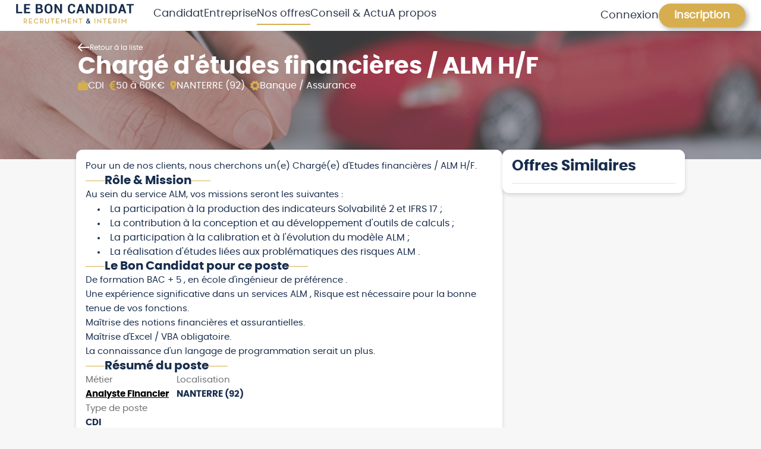

--- FILE ---
content_type: text/html; charset=UTF-8
request_url: https://www.leboncandidat.fr/offre/6966-charge-detudes-financieres-alm
body_size: 5176
content:
<!DOCTYPE html>
<html lang="fr">
<head>
            <meta charset="utf-8"/>
            <!-- Always force latest IE rendering engine (even in intranet) & Chrome Frame
    Remove this if you use the .htaccess -->
    <meta http-equiv="X-UA-Compatible" content="IE=edge,chrome=1"/>
    <title> Cabinet de recrutement - Le Bon Candidat</title>
    <meta property="og:image"
          content="            https://www.leboncandidat.fr/uploads/offers/og_6966.jpg
    "/>
    <meta name="description" content=""/>
    <meta name="author" content="Matthieu 'bato' Q."/>
    <meta name="viewport" content="height=device-height, width=device-width, initial-scale=1.0, minimum-scale=1.0"/>

    <!-- Replace favicon.ico & apple-touch-icon.png in the root of your domain and delete these references -->
    <link rel="shortcut icon" type="image/x-icon" href="/favicon-admin.ico"/>



    

            <link rel="stylesheet" href="/build/website_css.css?v=v1_2"/>
    

    <link rel="stylesheet" href="/js/libs/slick/slick/slick.css"/>
    <link rel="stylesheet" href="/js/libs/slick/slick/slick-theme.css"/>
    <link rel="stylesheet" href="/js/libs/popup/lightweightpopup.css"/>

        <link rel="stylesheet" href="/js/libs/jquery.magicselect/jquery.magicselect.css?v=v1_2"/>
    <link rel="stylesheet" href="/css/fontawesome-5.15.4/css/all.css?v=v1_2" />



    <style>
        :root {
            --brand: #182D4D;
            --on-brand: #ffffff; /* ex $color-contrast */
            --accent: #D5AE4E;
        }

                :root {
            --brand: #182D4D;
            --on-brand: #ffffff; /* ex $color-contrast */
            --accent: #D5AE4E; /* ex $color-contrast */
        }
        
    </style>


            <script src="/js/libs/jquery-1.11.2.min.js"></script>
        <script src="/js/libs/jquery-ui.js"></script>
        <script src="/js/libs/slick/slick/slick.js"></script>
        <script src="/js/libs/jquery.magicpopin.js?v=v1_2"></script>
        <script src="/js/libs/jquery.magicselect/jquery.magicselect.js"></script>
        <script src="/js/shared.js?v=v1_2"></script>
        <script src="/js/website.js?v=v1_2"></script>
        <script src='https://www.google.com/recaptcha/api.js'></script>

    <script src="https://maps.googleapis.com/maps/api/js?libraries=places&key=AIzaSyCtmM2auCgOzcdE9ywJFgpW0FFXOiFIltU&callback=Function.prototype"
            type="text/javascript"></script>


        
        <script type="application/ld+json">
{
"@context": "https://schema.org",
"@type": "JobPosting",
"baseSalary":  {
    "@type": "MonetaryAmount",
    "minValue": "50000",
    "maxValue": "60000",
    "currency": "EUR"
},
"datePosted": "2023-11-30",
"description": "<br />
Pour un de nos clients, nous cherchons un(e) Chargé(e) d&#039;Etudes financières / ALM H/F.<br />
Rôle et Missions: <br />
Au sein du service ALM, vos missions seront les suivantes :<br />
_ La participation à la production des indicateurs Solvabilité 2 et IFRS 17 ;<br />
_ La contribution à la conception et au développement d&#039;outils de calculs ;<br />
_ La participation à la calibration  et à l&#039;évolution  du modèle ALM  ;<br />
_ La réalisation d&#039;études liées aux problématiques des risques ALM .<br />
<br />
Le Bon Candidat pour ce poste: <br />
<br />
_ De formation BAC + 5 , en école d&#039;ingénieur de préférence .<br />
_ Une expérience significative dans un services ALM , Risque est nécessaire pour la bonne tenue de vos fonctions.<br />
_ Maîtrise des notions financières et assurantielles.<br />
_ Maîtrise d&#039;Excel / VBA obligatoire.<br />
_ La connaissance d&#039;un langage de programmation serait un plus.<br />
",
"employmentType": "cdi",
"industry": "Banque / Assurance",
"jobLocation": {
    "@type": "Place",
    "address": {
        "@type": "PostalAddress",
        "addressLocality": "LA DEFENSE",
        "addressRegion": "Hauts-de-Seine"
    }
},
"salaryCurrency": "EUR",
"skills": "ALM,études financières,gestion des risques,ifrs,risques",
"title": "Chargé d&#039;études financières / ALM",
"hiringOrganization": {
    "@type": "Organization",
    "name": "Le Bon Candidat",
    "logo": "https://www.leboncandidat.fr/logos/logo-blanc.png",
    "address": {
        "@type": "PostalAddress",
        "addressLocality": "Paris",
        "postalCode": "75007",
        "streetAddress": "60 rue de Bellechasse",
        "addressRegion": "Paris",
        "addressCountry": "FR"
    }
},
"image": "https://www.leboncandidat.fr/logos/logo-blanc.png",
"url": "https://www.leboncandidat.fr/offre/6966-charge-detudes-financieres-alm"
}
</script>    <script>
        $(document).ready(function () {
            shared.common.init();
            website.common.init();
            website.offer.apply();
            
                    });
        $(window).load(function () {
                    });
    </script>
</head>
    <body>
<div id="website-container">
            <nav class="nav-bar">
    <div id="mobile-nav-launcher" class="header-burger"></div>
    <a href="/">
        <img id="header-logo" style="height: 40px;" src="/logos/logo-bleu.png"
             alt="Logo Le Bon Candidat">
    </a>
    <div class="main-menu">
        <a href="/">
            <img id="header-logo" src="/logos/logo-bleu.png" alt="Logo Le Bon Candidat">
        </a>
        <ul class="main-menu-link">
            <li class="has-under-menu">
                <a class="offer-menu " href="/candidat">Candidat</a>
            </li>
            <li>
                <a href="/entreprise" >Entreprise</a>
            </li>
            <li>
                <a href="/offres" class="active">Nos offres</a>
            </li>
            <li>
                <a href="/blog" >Conseil & Actu</a>
            </li>
            <li>
                <a href="/a-propos" >A propos</a>
            </li>
                    </ul>
                    <div class="intro-login">
                <img src="/images2021/picto/picto-login.svg" alt="icone connexion">
                <p>Connectez-vous et accédez à votre espace candidat</p>
            </div>
            <div class="nav-buttons-container">
                <a href="/connexion" class="login-button">Connexion</a>
                <a class="button-secondary register-button" href="/inscription"
                   title="">Inscription</a>
            </div>
            </div>
</nav>
<header>

    </header>    

                                        
    <div id="offer-container">
        <header class="header-single-offer" style="background-image: url(/images/offerbanner/groupe-metiers-new/assurance/assurance5-wide.jpg)" >
            <div class="return">
                <p>
                    <a href="/liste-offres">
                        <img class="arrow-return" src="/images/website/return.svg" alt="">
                        Retour à la liste
                    </a>
                </p>
            </div>
            <h2>Chargé d&#039;études financières / ALM H/F</h2>
            <div class="container-icon-info">
                <div class="icon-info">
                    <img class="icon" src="/images/website/Offer/material-work.svg" alt="">
                    <p>CDI</p>
                </div>
                <div class="icon-info">
                    <img class="icon" src="/images/website/Offer/euro-sign.svg" alt="">
                    <p>50 à 60K€</p>
                </div>
                                <div class="icon-info">
                    <img class="icon" src="/images/website/Offer/pin.svg" alt="">
                    <p>NANTERRE (92)</p>
                </div>
                <div class="icon-info">
                    <img class="icon" src="/images/website/Offer/settings.svg" alt="">
                    <p>Banque / Assurance</p>
                </div>
            </div>
            <div class="filter-img"></div>
        </header>

        <section class="container-single-offer-other">
            <div class="single-offer">
                                    <p>Pour un de nos clients, nous cherchons un(e) Charg&eacute;(e) d'Etudes financi&egrave;res / ALM H/F.</p>
                                <div class="job-description role-mission">
                    <h4>Rôle & Mission</h4>
                    <p>Au sein du service ALM, vos missions seront les suivantes :</p>
                                            <ul class="offer-details-lines"><li>La participation &agrave; la production des indicateurs Solvabilit&eacute; 2 et IFRS 17 ;</li><li>La contribution &agrave; la conception et au d&eacute;veloppement d'outils de calculs ;</li><li>La participation &agrave; la calibration  et &agrave; l'&eacute;volution  du mod&egrave;le ALM  ;</li><li>La r&eacute;alisation d'&eacute;tudes li&eacute;es aux probl&eacute;matiques des risques ALM .</li></ul>
                                    </div>
                <div class="job-description lbc-job">
                    <h4>Le Bon Candidat pour ce poste</h4>
                                            <p>De formation BAC + 5 , en &eacute;cole d'ing&eacute;nieur de pr&eacute;f&eacute;rence .</p>
<p>Une exp&eacute;rience significative dans un services ALM , Risque est n&eacute;cessaire pour la bonne tenue de vos fonctions.</p>
<p>Ma&icirc;trise des notions financi&egrave;res et assurantielles.</p>
<p>Ma&icirc;trise d'Excel / VBA obligatoire.</p>
<p>La connaissance d'un langage de programmation serait un plus.</p>
                                    </div>
                <div class="job-description">
                    <h4>Résumé du poste</h4>
                    <div class="resume-job">
                        <div>
                            <div class="resume">
                                <p>Métier</p>
                                <p>
                                                                        <a href="/fiche-m%C3%A9tier/analyste-financier">
                                        Analyste Financier
                                    </a>
                                                                    </p>
                            </div>
                            <div class="resume">
                                <p>Type de poste</p>
                                <p>CDI</p>
                            </div>

                            <div class="resume">
                                <p>Status</p>
                                <p>Cadre</p>
                            </div>

                            <div class="resume">
                                <p>Salaire</p>
                                <p>50 à 60K€</p>
                            </div>

                            <div class="resume">
                                <p>Secteur</p>
                                <p>Banque / Assurance</p>
                            </div>
                        </div>
                        <div>
                                                        <div class="resume">
                                <p>Localisation</p>
                                <p>NANTERRE (92)</p>
                            </div>
                        </div>
                    </div>
                </div>
                                                            <button class="button-provided">Offre Pourvue</button>
                                    
            </div>
            <div class="other">
                <div class="container-other-offer">
                    
                    <h3>Offres Similaires</h3>
                                                                                                </div>
            </div>

        </section>

                <section class="container-select-offer">
            <h2>Choisie pour vous</h2>
            <div class="single-select-offer">
                                                                        <a href="/offre/10893-actuaire-en-epargne-retraite" class="light-select_offer">
                                    <div class="select-offer">
        <div class="introdution">
            <img class="background" src="/images/offerbannerthumbs/groupe-metiers-new/banque_bourse/banque_finance3.jpg" alt="">
            <img class="wave" src="/images/website/Offer/wave-single-offer.svg" alt="">
            <div class="filter-img"></div>
            <h3>
                ACTUAIRE en Epargne / Retraite
                <br>
                NANTERRE (92)
            </h3>
        </div>
        <div class="detail">
            <div class="more-offer-details">
                <div class="icon-select-offer">
                    <img src="/images/website/Offer/material-work-gray.svg" alt="">
                    <p>CDI</p>
                </div>
                                <div class="icon-select-offer">
                    <img src="/images/website/Offer/euro-gray.svg" alt="">
                    <p>50 à 60K€</p>
                </div>
            </div>
        </div>
    </div>
</a>                                                        <a href="/offre/10719-ergonome-en-spsti" class="light-select_offer">
                                    <div class="select-offer">
        <div class="introdution">
            <img class="background" src="/images/offerbannerthumbs/groupe-metiers-new/sante_medical/sante2.jpg" alt="">
            <img class="wave" src="/images/website/Offer/wave-single-offer.svg" alt="">
            <div class="filter-img"></div>
            <h3>
                Ergonome en SPSTI
                <br>
                Thyez (74)
            </h3>
        </div>
        <div class="detail">
            <div class="more-offer-details">
                <div class="icon-select-offer">
                    <img src="/images/website/Offer/material-work-gray.svg" alt="">
                    <p>CDI</p>
                </div>
                                <div class="icon-select-offer">
                    <img src="/images/website/Offer/euro-gray.svg" alt="">
                    <p>Selon profil</p>
                </div>
            </div>
        </div>
    </div>
</a>                                                        <a href="/offre/8502-ergonome-en-spsti" class="light-select_offer">
                                    <div class="select-offer">
        <div class="introdution">
            <img class="background" src="/images/offerbannerthumbs/groupe-metiers-new/sante_medical/sante2.jpg" alt="">
            <img class="wave" src="/images/website/Offer/wave-single-offer.svg" alt="">
            <div class="filter-img"></div>
            <h3>
                Ergonome en SPSTI
                <br>
                SAINT-GERMAIN-EN-LAYE (78)
            </h3>
        </div>
        <div class="detail">
            <div class="more-offer-details">
                <div class="icon-select-offer">
                    <img src="/images/website/Offer/material-work-gray.svg" alt="">
                    <p>CDI</p>
                </div>
                                <div class="icon-select-offer">
                    <img src="/images/website/Offer/euro-gray.svg" alt="">
                    <p>35 à 38K€</p>
                </div>
            </div>
        </div>
    </div>
</a>                                                        <a href="/offre/9484-dessinateur-projeteur" class="light-select_offer">
                                    <div class="select-offer">
        <div class="introdution">
            <img class="background" src="/images/offerbannerthumbs/groupe-metiers-new/btp/btp.jpeg" alt="">
            <img class="wave" src="/images/website/Offer/wave-single-offer.svg" alt="">
            <div class="filter-img"></div>
            <h3>
                Dessinateur / Projeteur
                <br>
                NOISY LE GRAND (93)
            </h3>
        </div>
        <div class="detail">
            <div class="more-offer-details">
                <div class="icon-select-offer">
                    <img src="/images/website/Offer/material-work-gray.svg" alt="">
                    <p>CDI</p>
                </div>
                                <div class="icon-select-offer">
                    <img src="/images/website/Offer/euro-gray.svg" alt="">
                    <p>30 à 35K€</p>
                </div>
            </div>
        </div>
    </div>
</a>                                                        <a href="/offre/672-charge-de-comptes-techniques" class="light-select_offer">
        <div class="select-offer">
        <div class="introdution">
            <img class="background" src="/images/offerbanner/groupe-metiers-new/assurance/assurance5-wide.jpg" alt="">
            <img class="wave" src="/images/website/Offer/wave-single-offer.svg" alt="">
            <div class="filter-img"></div>
            <h3>
                chargé de comptes techniques
                <br>
                GOUSSAINVILLE (95)
            </h3>
        </div>
        <div class="detail">
            <div class="more-offer-details">
                <div class="icon-select-offer">
                    <img src="/images/website/Offer/material-work-gray.svg" alt="">
                    <p>CDI</p>
                </div>
                                <div class="icon-select-offer">
                    <img src="/images/website/Offer/euro-gray.svg" alt="">
                    <p>37 à 45K€</p>
                </div>
            </div>
        </div>
    </div>
</a>                                                        <a href="/offre/11640-infirmierere-sante-au-travail" class="light-select_offer">
                                    <div class="select-offer">
        <div class="introdution">
            <img class="background" src="/images/offerbannerthumbs/groupe-metiers-new/sante_medical/sante2.jpg" alt="">
            <img class="wave" src="/images/website/Offer/wave-single-offer.svg" alt="">
            <div class="filter-img"></div>
            <h3>
                Infirmier(ère) Santé au Travail
                <br>
                Guyancourt (78)
            </h3>
        </div>
        <div class="detail">
            <div class="more-offer-details">
                <div class="icon-select-offer">
                    <img src="/images/website/Offer/material-work-gray.svg" alt="">
                    <p>CDI</p>
                </div>
                                <div class="icon-select-offer">
                    <img src="/images/website/Offer/euro-gray.svg" alt="">
                    <p>32 à 38K€</p>
                </div>
            </div>
        </div>
    </div>
</a>                                            </div>
        </section>
            </div>

        
                                                                                <footer>
    <img src="/images/website/wave_footer.svg" alt="">
    <nav class="footer-nav">
        <div class="sub-footer">
            <div class="footer-sec1">
                <img id="footer-logo" src="/logos/logo-blanc.png"
                     alt="Logo Le Bon Candidat">
                <p id="footer-headline">L'<span>H</span>umain au coeur du <span>R</span>ecrutement</p>
                <!-- Insérer le truc des avis des Google -->
                <ul>
                    <li class="footer-social-media">
                        <a href="https://www.linkedin.com/company/le-bon-candidat/mycompany/"
                           target="_blank"><img src="/images2021/social/linkedin.svg"
                                                alt="Logo Linkedin"></a>
                        <a href="https://www.facebook.com/le.bon.candidat" target="_blank"><img
                                    src="/images2021/social/facebook.svg" alt="Logo Facebook"></a>
                        <a href="https://www.instagram.com/le.bon.candidat/" target="_blank"><img
                                    src="/images2021/social/instagram.svg"
                                    alt="Logo Instagram"></a>
                    </li>
                </ul>

            </div>

            <div class="footer-sec2">
                <h2>Notre société</h2>
                <ul>
                    <li><a href="https://www.leboncandidat.fr/a-propos">Nous rejoindre</a></li>
                    <li><a href="https://www.leboncandidat.fr/nous-contacter">Nous contacter</a></li>
                    <li><a href="https://www.leboncandidat.fr/faq/">FAQ</a></li>
                </ul>
            </div>

            <div class="footer-sec3">
                <h2>Nos services</h2>
                <ul>
                    <li><a href="https://www.leboncandidat.fr/mon-compte">Espace clients / candidats</a></li>
                    <li><a href="https://www.lbcassociation.com/association">Association</a></li>
                </ul>
            </div>

            <div class="footer-sec4">
                <h2 id="footer-localisation">Retrouvez-nous</h2>
                <ul>
                    <li style="margin-bottom: 0"><a href="https://goo.gl/maps/JL966Bfpit5DcEUeA"
                                                    target="_blank">60 rue de Bellechasse<br> 75007
                            Paris</a></li>
                    <li><a href="tel:+33187669400"><span>01 87 66 94 00</span></a></li>

                    <li style="margin-bottom: 0"><a
                                href="https://maps.app.goo.gl/KmYpqYjjBHWEvm6A8"
                                target="_blank">17 rue Océane CS 20316<br>44800 Saint Herblain</a></li>
                    <li><a href="tel:+33255991301"><span>02 55 99 13 01</span></a></li>

                                    </ul>
            </div>
        </div>

        <div class="footer-sec5">
            <hr>
            <div class="footer-sec5-div">
                <ul class="footer-content">
                    <li><a href="https://www.leboncandidat.fr/cgu" title="Mentions légales et CGU">Mentions légales et CGU
                            |</a></li>
                    <li><a href="https://www.leboncandidat.fr/cookies" title="Cookies">&nbsp;Cookies |&nbsp;</a></li>
                    <li><a href="https://www.leboncandidat.fr/donnees" title="Protection des données">Protection des
                            données&nbsp;</a></li>
                    <li><a href="" title="Copyright Le Bon Candidat">- © Copyright Le Bon Candidat 2021</a>
                    </li>
                </ul>
            </div>
        </div>
    </nav>
</footer>
    </div>

<div id="popins">
    <div id="ajax-popin" class="hidden popin">
        <div class="popin-container">
            <div class="popin-header">
            </div>
            <div class="popin-content">
            </div>
        </div>
    </div>


    <div id="iframe-popin" class="hidden popin">
        <div class="popin-container">
            <div class="popin-header">
                <h1 class="popin-title">
                </h1>
            </div>
            <div class="popin-content">
            </div>
        </div>
    </div>


    <div id="generic-popin" class="generic-popin hidden popin">
        <div class="popin-container">
            <div class="popin-header">
                <h1 class="popin-title">
                </h1>
            </div>
            <div class="popin-content">
                <p></p>
                <a class="button generic-popin-close ok" href="#">Ok</a>
            </div>
        </div>
    </div>

    <div id="generic-popin-confirm" class="generic-confirm-popin hidden popin">
        <div class="popin-container">
            <div class="popin-header">
                <h1 class="popin-title"></h1>
            </div>
            <div class="popin-content">
                <p></p>
                <a class="button generic-popin-close cancel" href="#">Annuler</a>
                <a class="button generic-popin-close ok" href="#">Confirmer</a>
            </div>
        </div>
    </div>
    </div>
</body>
    <script>
        (function (i, s, o, g, r, a, m) {
            i['GoogleAnalyticsObject'] = r;
            i[r] = i[r] || function () {
                (i[r].q = i[r].q || []).push(arguments)
            }, i[r].l = 1 * new Date();
            a = s.createElement(o),
                m = s.getElementsByTagName(o)[0];
            a.async = 1;
            a.src = g;
            m.parentNode.insertBefore(a, m)
        })(window, document, 'script', '//www.google-analytics.com/analytics.js', 'ga');

        ga('create', 'UA-75389807-1', 'auto');
        ga('send', 'pageview');




        console.log = function() {};

    </script>
</html>

--- FILE ---
content_type: text/css
request_url: https://www.leboncandidat.fr/build/website_css.css?v=v1_2
body_size: 16907
content:
*{margin:0;padding:0}*,html{box-sizing:border-box}body{font-size:100%;line-height:1.5em;min-height:100%}img{border:none}.clear{clear:both}.hidden,.hidden-item{display:none}.invisible{visibility:hidden}article,aside,footer,header,hgroup,nav,section{display:block}ul{margin:0}ul li{list-style:none}a,a:hover{line-height:inherit;outline:none;text-decoration:none;transition:all .15s ease-out 0s;-webkit-transition:all .15s ease-out 0s;-moz-transition:all .15s ease-out 0s;-o-transition:all .15s ease-out 0s}a.active,a.active:link,a.active:visited{text-decoration:underline}a img{border:none}h1,h2,h3,h4,h5,h6{font-weight:400}label{display:inline}p{margin:0}.clearfix:after,.clearfix:before{content:".";display:block;height:0;overflow:hidden}.clearfix:after{clear:both}.clearfix{zoom:1}.cf:after,.cf:before{content:" ";display:table}.cf:after{clear:both}button{cursor:pointer}a{display:inline-block}.button-primary{background-color:#30384b;border:2px solid #30384b;border-radius:100px;box-shadow:4px 4px 4px hsla(0,0%,75%,.5);color:#fff;font-size:1.125em;font-style:normal;font-weight:600;padding:12px 24px;position:relative;text-align:center}.button-primary:hover{background-color:transparent;border:2px solid #30384b;box-shadow:none;color:#30384b}.button-secondary{background-color:#d6ae4f;border:2px solid #d6ae4f;border-radius:100px;box-shadow:4px 4px 9px rgba(43,35,35,.35);color:#fff;cursor:pointer;font-size:1.125em;font-style:normal;font-weight:600;padding:12px 24px;text-align:center;transition:all .2s ease-in-out}.button-secondary:active,.button-secondary:hover{background-color:transparent;color:#d6ae4f}.button-secondary:active{box-shadow:none}.button-provided{background-color:#bebebe;border:2px solid #bebebe;border-radius:100px;box-shadow:4px 4px 9px rgba(43,35,35,.35);color:#fff;cursor:auto;font-size:1.125em;font-style:normal;font-weight:600;padding:12px 24px;text-align:center}.button-social-network{background-color:#30384b;border-radius:100px;color:#fff;outline:none;padding:12px 24px 12px 16px}.button-social-network .social-network-name{padding-left:35px}@media only screen and (max-width:640px){.button-social-network{background-color:initial;background-size:60px;height:60px;padding:0;width:60px}.button-social-network .social-network-name{display:none}}.social-network-google{background-image:url(/images2021/social/google-plus.svg);background-position:15% 50%;background-repeat:no-repeat}@media only screen and (max-width:640px){.social-network-google{background-image:url(/images2021/social/google-plus-blue.svg);transform:scale(1.2)}}.social-network-linkedin{background-image:url(/images2021/social/linkedin.svg);background-position:15% 50%;background-repeat:no-repeat}@media only screen and (max-width:640px){.social-network-linkedin{background-image:url(/images2021/social/linkedin_blue.svg)}}form input,form select{border-style:solid}form input,form textarea{background-color:#fff;padding:2%}form input::placeholder,form textarea::placeholder{color:#bebebe}@font-face{font-family:PoppinsMedium;src:url(../fonts/poppins/Medium/poppins-medium-webfont.eot);src:url(fonts/poppins/Medium/poppins-medium-webfont.eot) format("embedded-opentype"),url(../fonts/poppins/Medium/poppins-medium-webfont.woff2) format("woff2"),url(../fonts/poppins/Medium/poppins-medium-webfont.woff) format("woff"),url(../fonts/poppins/Medium/poppins-medium-webfont.ttf) format("truetype")}@font-face{font-family:PoppinsBold;src:url(../fonts/poppins/Bold/poppins-bold-webfont.eot);src:url(fonts/poppins/Bold/poppins-bold-webfont.eot) format("embedded-opentype"),url(../fonts/poppins/Bold/poppins-bold-webfont.woff2) format("woff2"),url(../fonts/poppins/Bold/poppins-bold-webfont.woff) format("woff"),url(../fonts/poppins/Bold/poppins-bold-webfont.ttf) format("truetype")}@font-face{font-family:PoppinsBoldItalic;src:url(../fonts/poppins/BoldItalic/poppins-bolditalic-webfont.eot);src:url(fonts/poppins/BoldItalic/poppins-bolditalic-webfont.eot) format("embedded-opentype"),url(../fonts/poppins/BoldItalic/poppins-bolditalic-webfont.woff2) format("woff2"),url(../fonts/poppins/BoldItalic/poppins-bolditalic-webfont.woff) format("woff"),url(../fonts/poppins/BoldItalic/poppins-boldItalic.ttf) format("truetype")}@font-face{font-family:PoppinsRegular;src:url(../fonts/poppins/Regular/poppins-regular-webfont.eot);src:url(fonts/poppins/Regular/poppins-regular-webfont.eot) format("embedded-opentype"),url(../fonts/poppins/Regular/poppins-regular-webfont.woff2) format("woff2"),url(../fonts/poppins/Regular/poppins-regular-webfont.woff) format("woff"),url(../fonts/poppins/Regular/poppins-regular-webfont.ttf) format("truetype")}@font-face{font-family:NeutraTextBold;src:url(../fonts/NeutraTextBold.eot);src:url(../fonts/NeutraTextBold.eot) format("embedded-opentype"),url(../fonts/NeutraTextBold.woff2) format("woff2"),url(../fonts/NeutraTextBold.woff) format("woff"),url(../fonts/NeutraTextBold.ttf) format("truetype"),url(../fonts/NeutraTextBold.svg#NeutraTextBold) format("svg")}@font-face{font-family:NeutraTextBoldItalic;src:url(../fonts/NeutraTextBoldItalic.eot);src:url(../fonts/NeutraTextBoldItalic.eot) format("embedded-opentype"),url(../fonts/NeutraTextBoldItalic.woff2) format("woff2"),url(../fonts/NeutraTextBoldItalic.woff) format("woff"),url(../fonts/NeutraTextBoldItalic.ttf) format("truetype"),url(../fonts/NeutraTextBoldItalic.svg#NeutraTextBoldItalic) format("svg")}@font-face{font-family:NeutraTextDemi;src:url(../fonts/NeutraTextDemi.eot);src:url(../fonts/NeutraTextDemi.eot) format("embedded-opentype"),url(../fonts/NeutraTextDemi.woff2) format("woff2"),url(../fonts/NeutraTextDemi.woff) format("woff"),url(../fonts/NeutraTextDemi.ttf) format("truetype"),url(../fonts/NeutraTextDemi.svg#NeutraTextDemi) format("svg")}@font-face{font-family:NeutraTextBookItalic;src:url(../fonts/NeutraTextBookItalic.eot);src:url(../fonts/NeutraTextBookItalic.eot) format("embedded-opentype"),url(../fonts/NeutraTextBookItalic.woff2) format("woff2"),url(../fonts/NeutraTextBookItalic.woff) format("woff"),url(../fonts/NeutraTextBookItalic.ttf) format("truetype"),url(../fonts/NeutraTextBookItalic.svg#NeutraTextBookItalic) format("svg")}@font-face{font-family:NeutraTextBook;src:url(../fonts/NeutraTextBook.eot);src:url(../fonts/NeutraTextBook.eot) format("embedded-opentype"),url(../fonts/NeutraTextBook.woff2) format("woff2"),url(../fonts/NeutraTextBook.woff) format("woff"),url(../fonts/NeutraTextBook.ttf) format("truetype"),url(../fonts/NeutraTextBook.svg#NeutraTextBook) format("svg")}@font-face{font-family:NeutraTextTFBookAlt;src:url(../fonts/NeutraTextTFBookAlt.eot);src:url(../fonts/NeutraTextTFBookAlt.eot) format("embedded-opentype"),url(../fonts/NeutraTextTFBookAlt.woff2) format("woff2"),url(../fonts/NeutraTextTFBookAlt.woff) format("woff"),url(../fonts/NeutraTextTFBookAlt.ttf) format("truetype"),url(../fonts/NeutraTextTFBookAlt.svg#NeutraTextTFBookAlt) format("svg")}@font-face{font-family:NeutraTextTFBookSC;src:url(../fonts/NeutraTextTF-BookSC.eot);src:url(../fonts/NeutraTextTF-BookSC.eot?#iefix) format("embedded-opentype"),url(../fonts/NeutraTextTF-BookSC.woff2) format("woff2"),url(../fonts/NeutraTextTF-BookSC.woff) format("woff"),url(../fonts/NeutraTextTF-BookSC.ttf) format("truetype"),url(../fonts/NeutraTextTF-BookSC.svg#NeutraTextTF-BookSC) format("svg")}@font-face{font-family:NeutraTextLight;src:url(../fonts/NeutraTextLight.eot);src:url(../fonts/NeutraTextLight.eot) format("embedded-opentype"),url(../fonts/NeutraTextLight.woff2) format("woff2"),url(../fonts/NeutraTextLight.woff) format("woff"),url(../fonts/NeutraTextLight.ttf) format("truetype"),url(../fonts/NeutraTextLight.svg#NeutraTextLight) format("svg")}@font-face{font-family:NeutraTextLightItalic;src:url(../fonts/NeutraTextLightItalic.eot);src:url(../fonts/NeutraTextLightItalic.eot) format("embedded-opentype"),url(../fonts/NeutraTextLightItalic.woff2) format("woff2"),url(../fonts/NeutraTextLightItalic.woff) format("woff"),url(../fonts/NeutraTextLightItalic.ttf) format("truetype"),url(../fonts/NeutraTextLightItalic.svg#NeutraTextLightItalic) format("svg")}@font-face{font-family:NeutraTextDemiItalic;src:url(../fonts/NeutraTextDemiItalic.eot);src:url(../fonts/NeutraTextDemiItalic.eot) format("embedded-opentype"),url(../fonts/NeutraTextDemiItalic.woff2) format("woff2"),url(../fonts/NeutraTextDemiItalic.woff) format("woff"),url(../fonts/NeutraTextDemiItalic.ttf) format("truetype"),url(../fonts/NeutraTextDemiItalic.svg#NeutraTextDemiItalic) format("svg")}@font-face{font-family:DidotLTStdItalic;src:url(../fonts/DidotLTStdItalic.eot);src:url(../fonts/DidotLTStdItalic.eot) format("embedded-opentype"),url(../fonts/DidotLTStdItalic.woff2) format("woff2"),url(../fonts/DidotLTStdItalic.woff) format("woff"),url(../fonts/DidotLTStdItalic.ttf) format("truetype"),url(../fonts/DidotLTStdItalic.svg#DidotLTStdItalic) format("svg")}@font-face{font-family:DidotLTStdRoman;src:url(../fonts/DidotLTStdRoman.eot);src:url(../fonts/DidotLTStdRoman.eot) format("embedded-opentype"),url(../fonts/DidotLTStdRoman.woff2) format("woff2"),url(../fonts/DidotLTStdRoman.woff) format("woff"),url(../fonts/DidotLTStdRoman.ttf) format("truetype"),url(../fonts/DidotLTStdRoman.svg#DidotLTStdRoman) format("svg")}@font-face{font-family:DidotLTStdBold;src:url(../fonts/DidotLTStdBold.eot);src:url(../fonts/DidotLTStdBold.eot) format("embedded-opentype"),url(../fonts/DidotLTStdBold.woff2) format("woff2"),url(../fonts/DidotLTStdBold.woff) format("woff"),url(../fonts/DidotLTStdBold.ttf) format("truetype"),url(../fonts/DidotLTStdBold.svg#DidotLTStdBold) format("svg")}@font-face{font-family:KaufmannStd;src:url(../fonts/KaufmannStd.eot);src:url(../fonts/KaufmannStd.eot) format("embedded-opentype"),url(../fonts/KaufmannStd.woff2) format("woff2"),url(../fonts/KaufmannStd.woff) format("woff"),url(../fonts/KaufmannStd.ttf) format("truetype"),url(../fonts/KaufmannStd.svg#KaufmannStd) format("svg")}@font-face{font-family:Futura Bold;src:url(../fonts/Futura\ Bold.eot);src:url(../fonts/Futura\ Bold.eot) format("embedded-opentype"),url(../fonts/Futura\ Bold.woff2) format("woff2"),url(../fonts/Futura\ Bold.woff) format("woff"),url(../fonts/Futura\ Bold.ttf) format("truetype"),url("../fonts/Futura Bold.svg#Futura Bold") format("svg")}@font-face{font-family:FuturaBold;src:url(../fonts/FuturaBold.eot);src:url(../fonts/FuturaBold.eot) format("embedded-opentype"),url(../fonts/FuturaBold.woff2) format("woff2"),url(../fonts/FuturaBold.woff) format("woff"),url(../fonts/FuturaBold.ttf) format("truetype"),url(../fonts/FuturaBold.svg#Futura\ Bold) format("svg")}@font-face{font-family:FuturaBook;src:url(../fonts/FuturaBook.eot);src:url(../fonts/FuturaBook.eot) format("embedded-opentype"),url(../fonts/FuturaBook.woff2) format("woff2"),url(../fonts/FuturaBook.woff) format("woff"),url(../fonts/FuturaBook.ttf) format("truetype"),url(../fonts/FuturaBook.svg#Futura\ Bold) format("svg")}body{background-color:#f7f7f7;box-sizing:border-box;color:#182d4d;font-family:PoppinsRegular,sans-serif}body #website-container{display:flex;flex-direction:column;justify-content:space-between;position:relative}body #website-container section{margin:2rem auto auto;width:80%}body #website-container section ul li{list-style-position:inside;list-style-type:disc}@media screen and (max-width:1180px){body #website-container section{width:95%}}.force-loading{background:#fff;background-image:url(../images/loading.gif);background-position:center 50px;background-repeat:no-repeat;min-height:3em}.force-loading a,.force-loading button,.force-loading div,.force-loading p,.force-loading table{visibility:hidden}header .header-content{align-items:center;background-repeat:no-repeat;background-size:100vw 90vh;color:#fff;display:flex;flex-direction:column;gap:4rem;height:65vh;justify-content:center;padding:0 131px}@media screen and (min-width:1920px){header .header-content{padding:0 278px}}header .header-content .titles-container{align-items:center;display:flex;flex-direction:column;gap:3rem;justify-content:center;top:0;width:100%;z-index:1}header .header-content .titles-container h1{font-family:PoppinsBold;font-size:50px;line-height:1.5;text-align:center}header .header-content .titles-container h2{font-size:20px;line-height:1.5;text-align:center;text-decoration:underline;text-decoration-color:#d6ae4f;text-decoration-style:dashed;text-underline-offset:8px}header .header-content .header-button{background-color:initial;border:1px solid #fff;border-radius:5px;color:#fff;font-family:PoppinsBold;font-size:20px;padding:1rem}header .header-content.header-sector{background-position:50%;background-size:cover}header .header-content.header-sector .search-offer-form{z-index:1}header .header-content.header-sector .filter-img{background-color:hsla(0,0%,44%,.5);border-radius:11px;border-radius:initial;height:76vh;left:0;position:absolute;top:0;width:100%}header .header-content.header-company{gap:0}header .header-content.header-company .titles-container{gap:1rem}@media screen and (max-width:1180px){header .header-content{background-position:50%;background-size:cover;padding:0 50px}}@media screen and (max-width:915px){header .header-content{gap:1rem}header .header-content .titles-container{gap:0}header .header-content.header-company{height:80vh}}@media screen and (max-width:560px){header .header-content{padding:0 10px}header .header-content .titles-container h1{font-size:30px}header .header-content .titles-container h2{font-size:15px}header .header-content.header-company .titles-container h1{font-size:30px}header .header-content.header-company .titles-container h2{font-size:15px}}.nav-bar{align-items:center;background-color:#fff;box-sizing:border-box;display:flex;font-family:PoppinsRegular,sans-serif;height:52px;justify-content:flex-start;padding:1% 2%;position:sticky;top:0;z-index:2}.nav-bar .header-burger{cursor:pointer;display:none}.nav-bar .main-menu{display:flex;display:-webkit-flex;justify-content:space-between;width:90%}.nav-bar .main-menu #header-logo,.nav-bar .main-menu .intro-login{display:none}.nav-bar .main-menu .nav-buttons-container{align-items:center;display:flex;gap:26px}.nav-bar .main-menu .nav-buttons-container .login-button{color:#30384b;font-size:1.125em}.nav-bar .main-menu .nav-buttons-container .register-button{padding:6px 24px}.nav-bar .main-menu .nav-buttons-container p span.user-name a{color:#30384b}.nav-bar .main-menu .main-menu-link{align-items:center;display:flex;gap:3%;width:70%}.nav-bar .main-menu .main-menu-link li{font-size:1.125em}.nav-bar .main-menu .main-menu-link li a{color:#30384b}.nav-bar .main-menu .main-menu-link li a:after{content:"";display:block;height:2px;margin:5px auto auto;transition:width .5s ease 0s,background-color .5s ease 0s;width:0}.nav-bar .main-menu .main-menu-link li a.active,.nav-bar .main-menu .main-menu-link li a:hover{text-decoration:none}.nav-bar .main-menu .main-menu-link li a.active:after,.nav-bar .main-menu .main-menu-link li a:hover:after{background:#d6ae4f;width:100%}.nav-bar .main-menu .main-menu-link li.has-under-menu:hover .under-menu{display:block;position:fixed}.nav-bar .main-menu .main-menu-link li.has-under-menu:hover .under-menu li:first-child{margin-left:0}.nav-bar .main-menu .has-under-menu:hover a img{transform:rotate(90deg);transition-duration:.8s;transition-property:transform}.nav-bar .main-menu .under-menu{box-shadow:4px 4px 4px hsla(0,0%,75%,.25);display:none}.nav-bar .main-menu .under-menu li{background-color:#fff;bottom:0;float:none;font-size:.875em;font-style:normal;font-weight:500;line-height:1em;padding:0;text-align:left;width:100%}.nav-bar .main-menu .under-menu li a{float:none;padding:8px 40px 8px 8px}.nav-bar .main-menu .under-menu li a:hover{background-color:#f7f7f7}.nav-bar .main-menu .under-menu li a:after{display:none}@media only screen and (max-width:1180px){.nav-bar{justify-content:center;z-index:46}.nav-bar #header-logo{height:30px}.nav-bar .header-burger{background-image:url(/images2021/picto/picto-menu-burger.svg);background-repeat:no-repeat;display:inherit;height:32px;left:30px;position:absolute;width:32px;z-index:45}.nav-bar .header-burger.active{background-image:url(/images2021/picto/picto-menu-burger-close.svg)}.nav-bar .main-menu{align-items:center;background:#fff;border-left:3px solid #d6ae4f;display:none;flex-direction:column;height:100vh;justify-content:flex-start;position:absolute;right:-50%;top:0;width:50%}.nav-bar .main-menu.active{display:flex;right:0;transition:right .8s ease;transition:display .8s ease}.nav-bar .main-menu.inactive{right:-50%;transition:right .8s ease;transition:display .8s ease}.nav-bar .main-menu #header-logo{display:initial;margin-top:20%}.nav-bar .main-menu .main-menu-link{align-items:flex-start;border-bottom:1px solid #d6ae4f;flex-direction:column;height:50%;justify-content:space-between;margin:80px 0 20px;padding-bottom:10%}.nav-bar .main-menu .main-menu-link li{width:100%}.nav-bar .main-menu .main-menu-link li.has-under-menu:hover .under-menu{box-shadow:none;display:block;margin:15px 0 0 15px;position:inherit}.nav-bar .main-menu .main-menu-link li.has-under-menu:hover .under-menu ul{border:none;display:flex;flex-direction:column;gap:15px;margin:0;padding:0}.nav-bar .main-menu .main-menu-link li.has-under-menu:hover .under-menu ul li a{padding:0}.nav-bar .main-menu .intro-login{display:flex;height:6%;padding:0 8%}.nav-bar .main-menu .intro-login img{height:52%;margin-right:4%;margin-top:1%}}@media only screen and (max-width:640px){.nav-bar .main-menu{border:none;display:none;right:-100%;transform:translateX(0);-webkit-transform:translateX(0);width:100%}.nav-bar .main-menu.active{display:flex;display:-webkit-flex;right:0;transition:right .8s ease}.nav-bar .main-menu.inactive{display:none;right:-100%;transition:right .8s ease}}@media only screen and (max-width:320px){.nav-bar .main-menu .nav-buttons-container{flex-direction:column;margin-top:2%}}footer{display:flex;flex-direction:column}.footer-nav{background:#182d4d;padding:0 131px}@media screen and (min-width:1920px){.footer-nav{padding:0 278px}}@media screen and (max-width:1180px){.footer-nav{padding:0 50px}}.footer-nav .sub-footer{display:flex;justify-content:space-between}.footer-nav li{margin-bottom:8px}.footer-nav h2{color:#fff;font-size:1.125em;font-style:normal;font-weight:600;line-height:1.125em;margin-bottom:1rem}.footer-nav #footer-localisation{margin-bottom:7%}.footer-nav a{color:#fff;font-size:1.125em;font-style:normal;font-weight:500;line-height:1em}.footer-nav .footer-sec1{display:flex;flex-direction:column;justify-content:space-between;width:25%}.footer-nav .footer-sec1 p{color:#fff;font-style:normal;font-weight:600;line-height:.625em;text-align:center}.footer-nav .footer-sec1 #footer-headline{font-size:2em;line-height:30px;padding-bottom:15px}.footer-nav .footer-sec1 span{color:#d6ae4f;font-style:normal;font-weight:600;line-height:.625em}.footer-nav .footer-sec1 img{width:100%}.footer-nav .footer-sec1 .footer-social-media{text-align:center}.footer-nav .footer-arrow-services,.footer-nav .footer-arrow-societe{display:none}.footer-nav .footer-sec4 p{line-height:1.5625em}.footer-nav .footer-sec4 a,.footer-nav .footer-sec4 p{color:#fff;font-size:1.025em;font-style:normal;font-weight:300}.footer-nav .footer-sec4 a{line-height:1.2625em}.footer-nav .footer-sec4 span{color:#d6ae4f;font-size:1em;font-style:normal;font-weight:700}.footer-nav .footer-sec5{margin-top:1%}.footer-nav .footer-sec5 hr{background-color:hsla(0,0%,45%,.5);border:none;height:1px;margin:auto;width:90%}.footer-nav .footer-sec5 a,.footer-nav .footer-sec5 p{color:#fff;font-style:normal;font-weight:500;line-height:.875em;text-align:center}.footer-nav .footer-sec5 .footer-sec5-div{margin-top:.9em;text-align:center}.footer-nav .footer-sec5 .footer-sec5-div .footer-content{display:inline-flex;font-size:.8em}.footer-nav .footer-sec5 .footer-sec5-div .footer-content li{color:#fff}@media only screen and (max-width:1180px){.footer-nav h2{font-size:1.2em}.footer-nav a{font-size:.975em}.footer-nav .footer-sec1 #footer-headline{font-size:1.14em;line-height:20px}.footer-nav .footer-sec4 p{font-size:.875em}.footer-nav .footer-sec4 span{font-size:1em}.footer-nav .footer-sec4 h2{margin-bottom:16px}.footer-nav .footer-sec5 .footer-sec5-div{width:100%}}@media only screen and (max-width:799px){.footer-nav{height:100%;padding:5% 10% 0;position:static}.footer-nav #footer-logo{display:flex;margin:auto auto 24px;text-align:center;width:327px}.footer-nav h2{font-size:1.2em;margin-bottom:10px;text-align:center}.footer-nav a{font-size:.975em;text-align:center}.footer-nav .footer-sec1,.footer-nav .footer-sec1 #footer-logo{width:100%}.footer-nav .footer-sec1 br{display:none}.footer-nav .footer-sec1 #footer-headline{font-size:1.2em;margin-bottom:2%;padding:0}.footer-nav .footer-sec1 p{line-height:0}.footer-nav .footer-sec2,.footer-nav .footer-sec3{margin-top:10px;text-align:center}.footer-nav .footer-sec2 h2,.footer-nav .footer-sec3 h2{width:100%}.footer-nav .footer-sec2 li a,.footer-nav .footer-sec3 li a{margin-left:0}.footer-nav .footer-sec4{margin-top:10px;text-align:center}.footer-nav .footer-sec4 #footer-localisation{margin-bottom:15px}.footer-nav .footer-sec4 ul .footer-social-media a{margin:2% 3%}.footer-nav .footer-sec5{display:initial;margin:0;width:90%}.footer-nav .footer-sec5 hr{width:100%}.footer-nav .footer-sec5 .footer-content{display:initial;flex-wrap:wrap;justify-content:center;margin-bottom:1.6em}.footer-nav .footer-sec5 .footer-content li{font-size:1em;margin:0}.footer-nav .footer-sec5 a,.footer-nav .footer-sec5 p{font-size:.75em;hyphens:auto;line-height:1em}.footer-nav .sub-footer{flex-direction:column;vertical-align:initial}}.legals-block p{color:#505050;line-height:1.8em;margin-bottom:1em;text-align:left}.legals-block h1{margin:1.8em auto .8em;width:70%}.legals-block p,.legals-block p.title-main,.legals-block p.title-secondary,.legals-block ul{margin-left:auto;margin-right:auto;width:70%}@media only screen and (max-width:640px){.legals-block p,.legals-block p.title-main,.legals-block p.title-secondary,.legals-block ul{width:84%}}.legals-block a{color:#505050;text-decoration:underline;white-space:nowrap}.legals-block strong{color:#505050}.legals-block p.title-main,.legals-block p.title-secondary{font-size:1.4em;margin-bottom:.8em;margin-top:1.8em;text-align:left}@media only screen and (max-width:1023px){.legals-block p.title-main,.legals-block p.title-secondary{font-size:1.2em}}.legals-block p.title-secondary{color:#d6ae4f;font-size:.9em;text-align:left;text-transform:uppercase}.legals-block p.subtitle{margin:1em auto .3em}.legals-block ul{margin-bottom:1.4em}.legals-block ul li p{margin:0 auto;width:60%}@media only screen and (max-width:640px){.legals-block ul li p{width:74%}}#faq-main h2{font-family:PoppinsBold;font-size:40px}.faq-section{display:flex;flex-direction:column;gap:1rem;position:relative;top:-2rem}.faq-section .faq-container-title{display:flex;flex-direction:row;gap:1rem}.faq-section .faq-container-title .sub-title{background-color:#fff;border-radius:11px 11px 0 0;color:#182d4d;padding:2rem;width:50%}.faq-section .faq-container-title .sub-title h2{font-family:PoppinsBoldItalic;text-align:center}.faq-section .faq-container .main-container-answer{background-color:#fff;border-radius:11px;display:none;flex-direction:column;gap:1rem;padding:1rem 2rem;position:relative}.faq-section .faq-container .main-container-answer.active{display:flex}.faq-section .faq-container .main-container-answer .container-answer{border-bottom:1px solid hsla(0,0%,44%,.2);display:flex;flex-direction:row;gap:1rem;justify-content:space-between;padding-bottom:1rem}.faq-section .faq-container .main-container-answer .container-answer .answer{display:flex;flex-direction:column;gap:1rem;width:100%}.faq-section .faq-container .main-container-answer .container-answer .answer .question{font-family:PoppinsBold;font-size:20px}.faq-section .faq-container .main-container-answer .container-answer .answer .respond{font-size:15px}.faq-section .faq-container .main-container-answer .container-answer .arrow-faq{align-self:flex-start;padding-top:8px}.faq-section .faq-container .main-container-answer .element-candidate{background-color:#fff;height:1.5rem;left:0;position:absolute;top:-2%;width:49.4%}.faq-section .faq-container .main-container-answer .element-interim{background-color:#fff;height:1.5rem;position:absolute;right:0;top:-2%;width:49.4%}@media only screen and (max-width:1180px){.faq-search-container .faq-searchbar{width:40%}}@media only screen and (max-width:1100px){.faq-search-container .faq-searchbar{width:50%}.faq-section .faq-container-title{flex-direction:column}.faq-section .faq-container-title .sub-title{width:100%}.faq-section .faq-container .faq-category-body{margin:auto;width:90%}}#login-container,#register-container{align-items:center;color:#30384b;display:flex;justify-content:center}#login-container .form-container,#register-container .form-container{background:#fff;border-radius:10px;margin:0;padding:30px;width:710px}#login-container .form-container .container-header,#register-container .form-container .container-header{display:flex;flex-direction:column}#login-container .form-container .container-header .title,#register-container .form-container .container-header .title{align-items:flex-start;display:flex;margin-bottom:24px}#login-container .form-container .container-header .title img,#register-container .form-container .container-header .title img{margin-right:10px}#login-container .form-container .container-header .title h1,#register-container .form-container .container-header .title h1{font-size:1.5em}#login-container .form-container .container-header h2,#register-container .form-container .container-header h2{font-size:1.125em}#login-container .form-container .login-type .social-network-register,#login-container .form-container .register-type .social-network-register,#register-container .form-container .login-type .social-network-register,#register-container .form-container .register-type .social-network-register{display:flex;justify-content:space-around;margin:auto;padding:32px 0;width:74%}#login-container .form-container .login-type .separator-container,#login-container .form-container .register-type .separator-container,#register-container .form-container .login-type .separator-container,#register-container .form-container .register-type .separator-container{align-items:center;display:flex;justify-content:center}#login-container .form-container .login-type .separator-container .separator,#login-container .form-container .register-type .separator-container .separator,#register-container .form-container .login-type .separator-container .separator,#register-container .form-container .register-type .separator-container .separator{border:.5px solid #bebebe;height:0;width:205px}#login-container .form-container .login-type .separator-container .middle-separator,#login-container .form-container .register-type .separator-container .middle-separator,#register-container .form-container .login-type .separator-container .middle-separator,#register-container .form-container .register-type .separator-container .middle-separator{font-size:1.5em;padding:0 8px}#login-container .form-container .form-step-container,#register-container .form-container .form-step-container{margin-left:auto;margin-right:auto;width:530px}#login-container .form-container .form-step-container .form-second-step,#register-container .form-container .form-step-container .form-second-step{display:none}#login-container .form-container .form-step-container label,#register-container .form-container .form-step-container label{font-size:.875em}#login-container .form-container .form-step-container .drop-resume-label,#register-container .form-container .form-step-container .drop-resume-label{font-size:1.125em}#login-container .form-container .form-step-container .register-form .main-information,#register-container .form-container .form-step-container .register-form .main-information{display:flex;flex-wrap:wrap;justify-content:space-between;margin-bottom:16px;margin-top:24px}#login-container .form-container .form-step-container .register-form .main-information .form-row,#register-container .form-container .form-step-container .register-form .main-information .form-row{display:flex;flex-direction:column;width:46%}#login-container .form-container .form-step-container .register-form .main-information .form-row .label-container,#register-container .form-container .form-step-container .register-form .main-information .form-row .label-container{display:flex;justify-content:space-between}#login-container .form-container .form-step-container .register-form .main-information .form-row .label-container span,#register-container .form-container .form-step-container .register-form .main-information .form-row .label-container span{color:red;cursor:pointer}#login-container .form-container .form-step-container .register-form .main-information .add-input,#register-container .form-container .form-step-container .register-form .main-information .add-input{align-items:center;cursor:pointer;display:flex;text-decoration:underline;width:250px}#login-container .form-container .form-step-container .register-form .main-information .add-input img,#register-container .form-container .form-step-container .register-form .main-information .add-input img{margin-right:8px;vertical-align:middle}#login-container .form-container .form-step-container .login-form .form-row,#register-container .form-container .form-step-container .login-form .form-row{display:flex;flex-direction:column}#login-container .form-container .form-step-container .login-form .form-row input,#register-container .form-container .form-step-container .login-form .form-row input{margin:16px 0}#login-container .form-container .form-step-container .login-form .form-checkbox-row,#register-container .form-container .form-step-container .login-form .form-checkbox-row{align-items:center;flex-direction:row}#login-container .form-container .form-step-container .login-form .form-checkbox-row input,#register-container .form-container .form-step-container .login-form .form-checkbox-row input{margin:0 7px 0 0}#login-container .form-container .form-step-container .login-form .cta-container,#register-container .form-container .form-step-container .login-form .cta-container{position:relative}#login-container .form-container .form-step-container .login-form .cta-container .forgot-password-link,#register-container .form-container .form-step-container .login-form .cta-container .forgot-password-link{position:absolute;right:0;top:25%}#login-container .form-container .form-step-container .login-form .cta-container .forgot-password-link a,#register-container .form-container .form-step-container .login-form .cta-container .forgot-password-link a{color:#bebebe;text-decoration:underline}#login-container .form-container .form-step-container .login-form .register-link,#register-container .form-container .form-step-container .login-form .register-link{text-align:center}#login-container .form-container .form-step-container .login-form .register-link a,#register-container .form-container .form-step-container .login-form .register-link a{text-decoration:underline}#login-container .form-container .form-step-container .resume-drop-container,#register-container .form-container .form-step-container .resume-drop-container{align-items:center;border:1px dashed #000;display:flex;flex-direction:column;height:150px;justify-content:center;margin-bottom:32px;margin-top:16px;position:relative;text-align:center}#login-container .form-container .form-step-container .resume-drop-container input[type=file],#register-container .form-container .form-step-container .resume-drop-container input[type=file]{cursor:pointer;height:100%;opacity:0;position:absolute;width:100%}#login-container .form-container .form-step-container .resume-drop-container img,#register-container .form-container .form-step-container .resume-drop-container img{margin-bottom:14px}#login-container .form-container .form-step-container .resume-drop-container p,#register-container .form-container .form-step-container .resume-drop-container p{font-size:1.5em}#login-container .form-container .form-step-container .resume-drop-container .upload-resume,#register-container .form-container .form-step-container .resume-drop-container .upload-resume{font-size:1em;text-decoration:underline rgba(0,0,0,.5)}#login-container .form-container .form-step-container .private-data-processing,#register-container .form-container .form-step-container .private-data-processing{margin-top:16px}#login-container .form-container .form-step-container .private-data-processing .form-row,#register-container .form-container .form-step-container .private-data-processing .form-row{display:flex}#login-container .form-container .form-step-container .private-data-processing .form-row label,#register-container .form-container .form-step-container .private-data-processing .form-row label{line-height:14px}#login-container .form-container .form-step-container .cta-container,#register-container .form-container .form-step-container .cta-container{margin:15px 0;text-align:center}#login-container .form-container .form-step-container .login-rgpd-container,#register-container .form-container .form-step-container .login-rgpd-container{text-align:center}#login-container .form-container .form-step-container .login-rgpd-container a,#register-container .form-container .form-step-container .login-rgpd-container a{color:#30384b;font-size:.875em;margin-bottom:15px}#login-container .form-container .form-step-container .login-rgpd-container a:hover .login,#register-container .form-container .form-step-container .login-rgpd-container a:hover .login{text-decoration:underline}#login-container .form-container .form-step-container .login-rgpd-container .rgpd,#register-container .form-container .form-step-container .login-rgpd-container .rgpd{font-size:.695em}#login-container .form-container input,#register-container .form-container input{border:1px solid #182d4d;border-radius:5px;height:2.5rem;padding:0 1rem}#login-container .form-container input.resume-input,#login-container .form-container input[type=file],#register-container .form-container input.resume-input,#register-container .form-container input[type=file]{border:none;height:100%;padding:0}#login-container .form-container textarea,#register-container .form-container textarea{border:1px solid #182d4d;border-radius:5px}#login-container .form-container select,#register-container .form-container select{appearance:none;-moz-appearance:none;-webkit-appearance:none;background-image:url(/images/search/Icon-arrow-select.svg);background-position:100%;background-repeat:no-repeat;border:1px solid #182d4d;border-radius:5px;height:2.5rem;padding:0 1rem}#login-container .form-container .magic-select-tools-link,#register-container .form-container .magic-select-tools-link{display:none}#login-container .form-container .magic-select,#register-container .form-container .magic-select{webkit-appearance:none;appearance:none;-moz-appearance:none;background-image:url(/images/search/Icon-arrow-select.svg);background-position:100%;background-repeat:no-repeat;border:1px solid #182d4d;border-radius:5px}#login-container .form-container .magic-select .magic-select-container .magic-select-arrow,#register-container .form-container .magic-select .magic-select-container .magic-select-arrow{display:none}#login-container.quick-register,#register-container.quick-register{margin-top:0}#login-container.quick-register .form-container,#register-container.quick-register .form-container{padding-top:0}#light_signup_finalisation_jobSearchLocations{display:flex;flex-wrap:wrap;gap:.5rem}.address-container,.job-field,.job-search-location,.sector-field{background-color:rgba(214,174,79,.3);border:.1rem solid #d6ae4f;border-radius:30px;display:flex;flex-direction:row;gap:.5rem;padding:.2rem .5rem;width:fit-content}.address-container img,.job-field img,.job-search-location img,.sector-field img{cursor:pointer;width:20px}.address-container span,.job-field span,.job-search-location span,.sector-field span{color:#30384b;font-weight:700}.form-checkbox-block{display:flex;gap:.5rem}.form-checkbox-block input{align-self:center}.error-msg{color:#a7394c;font-weight:700}@media only screen and (max-width:1180px){#login-container .form-container .form-step-container .resume-drop-container .upload-resume-title span,#register-container .form-container .form-step-container .resume-drop-container .upload-resume-title span{display:none}#login-container .form-container .form-step-container .resume-drop-container .upload-resume,#register-container .form-container .form-step-container .resume-drop-container .upload-resume{font-size:1.5em}}@media only screen and (max-width:640px){#login-container,#login-container .form-container,#register-container,#register-container .form-container{margin:0;width:100%}#login-container .form-container .form-step-container,#register-container .form-container .form-step-container{width:100%}#login-container .form-container .form-step-container .login-form .main-information,#login-container .form-container .form-step-container .register-form .main-information,#register-container .form-container .form-step-container .login-form .main-information,#register-container .form-container .form-step-container .register-form .main-information{flex-direction:column}#login-container .form-container .form-step-container .login-form .main-information .form-row,#login-container .form-container .form-step-container .register-form .main-information .form-row,#register-container .form-container .form-step-container .login-form .main-information .form-row,#register-container .form-container .form-step-container .register-form .main-information .form-row{margin-bottom:.5rem;width:100%}#login-container .form-container .form-step-container .login-form .cta-container .forgot-password-link,#register-container .form-container .form-step-container .login-form .cta-container .forgot-password-link{margin-top:16px;position:static}#login-container .form-container .form-step-container .login-form .register-link,#register-container .form-container .form-step-container .login-form .register-link{text-align:center}#login-container .form-container .form-step-container .private-data-processing,#register-container .form-container .form-step-container .private-data-processing{margin-bottom:40px}}#forgot-password-container{align-items:center;background-color:hsla(0,0%,83%,.8);color:#30384b;display:flex;justify-content:center}#forgot-password-container .form-container{align-items:center;background:#fff;border-radius:10px;box-shadow:2px 2px 4px hsla(0,0%,75%,.25);display:flex;flex-direction:column;justify-content:center;margin:100px 0;padding:35px;width:710px}#forgot-password-container .form-container .forgot-password-header{display:inherit;margin:0 auto 24px;width:90%}#forgot-password-container .form-container .forgot-password-header .forgot-password-header-title{display:inherit;margin:auto auto auto 0}#forgot-password-container .form-container .forgot-password-header .forgot-password-header-title h2{font-size:24px;font-weight:600;line-height:23px;margin-left:10px}#forgot-password-container .form-container .forgot-password-header .forgot-password-header-back-btn{color:#bebebe;font-size:.9em;font-weight:500;height:10px}#forgot-password-container .form-container .forgot-password-header .forgot-password-header-back-btn:hover{text-decoration:underline}#forgot-password-container .form-container .forgot-password-form{display:flex;flex-direction:column;margin:0 auto;width:90%}#forgot-password-container .form-container .forgot-password-form span{display:block;font-size:18px;margin-bottom:32px}#forgot-password-container .form-container .forgot-password-form input{width:100%}#forgot-password-container .form-container .forgot-password-form .important{color:green;font-size:1.1em;margin-top:10px;text-align:center}#forgot-password-container .form-container .forgot-password-form .error,#forgot-password-container .form-container .forgot-password-form .errorMsg{color:red}#forgot-password-container .form-container .forgot-password-form .error{margin-top:10px;text-align:center}#forgot-password-container .form-container .forgot-password-form .errorMsg{margin-bottom:10px}#forgot-password-container .form-container .forgot-password-form .cta-container{margin-top:16px;text-align:center}#forgot-password-container .form-container .register-link{font-size:14px;margin-top:24px;text-align:center}#forgot-password-container .form-container .register-link a:hover{text-decoration:underline}@media only screen and (max-width:799px){#forgot-password-container{width:100%}#forgot-password-container .forgot-password-header{flex-direction:column-reverse}#forgot-password-container .forgot-password-header .forgot-password-header-title{font-size:20px}#forgot-password-container .forgot-password-header .forgot-password-header-back-btn{margin-bottom:20px}}#home-container h2{font-family:PoppinsBold;font-size:40px;line-height:normal}#home-container h3{font-size:25px;font-weight:700}#home-container .search-job-container{background-color:#30384b;display:flex;font-family:NeutraTextBook;line-height:normal;margin-top:0;padding:3% 5%;top:10%;width:100%}#home-container .search-job-container h1{color:#fff;font-size:2.2em;font-style:normal;padding:0 0 2%}#home-container .search-job-container h1 #first-line-slogan{font-family:NeutraTextDemi;font-size:2.2em}#home-container .search-job-container h1 .second-line-slogan{color:#d6ae4f;font-style:normal}#home-container .search-job-container .search-container{padding-bottom:5%;width:50%}#home-container .search-job-container .search-container form .job-select{border-radius:50px;outline:none;padding:16px;width:65%}#home-container .search-job-container .search-container form a{margin-left:5%}#home-container .search-job-container .search-container h2{color:#fff;font-size:20px;line-height:1.5em;margin-top:2em;text-align:center;text-decoration:underline;text-decoration-color:#d6ae4f;text-decoration-style:dashed;text-underline-offset:8px}#home-container .search-job-container .card-home-offer{padding:10px;width:50%}#home-container .search-job-container .card-home-offer h2{font-size:1.5em}#home-container .search-job-container .card-home-offer h3{border-bottom:1px solid #d6ae4f;color:#fff;font-family:NeutraTextBook;font-size:1.45rem;margin-left:25px;width:fit-content}#home-container .search-job-container .card-home-offer .card-offer-flex{display:flex;justify-content:space-evenly;padding:10px 0 5px}#home-container .search-job-container .card-home-offer .card-offer-flex .link-home-offer{color:#182d4d;width:45%}#home-container .search-job-container .card-home-offer .card-offer-flex .link-home-offer .card-content{background-color:#fff;border-radius:8px;height:100%;width:100%}#home-container .search-job-container .card-home-offer .card-offer-flex .link-home-offer .card-content .card-img{border-radius:11px;height:100px;object-fit:cover;padding:6px 6px 0;width:100%}#home-container .search-job-container .card-home-offer .card-offer-flex .link-home-offer .card-content .offer-sector{font-size:smaller;padding:0 20px}#home-container .search-job-container .card-home-offer .card-offer-flex .link-home-offer .card-content .offer-title{-webkit-line-clamp:2;-webkit-box-orient:vertical;display:-webkit-box!important;font-family:NeutraTextBold;overflow:hidden;padding:0 20px;text-overflow:ellipsis;text-transform:capitalize;white-space:normal}#home-container .search-job-container .card-home-offer .card-offer-flex .link-home-offer .card-content .offer-details{padding:0 20px}#home-container .search-job-container .card-home-offer .card-offer-flex .link-home-offer .card-content .offer-details ul{align-items:start;display:flex;flex-direction:column;font-family:NeutraTextBook,sans-serif;gap:3px;padding:5px 0 12px}#home-container .search-job-container .card-home-offer .card-offer-flex .link-home-offer .card-content .offer-details ul li{align-items:center;display:flex;gap:7px}#home-container .search-job-container .card-home-offer .card-offer-flex .link-home-offer .card-content .offer-details ul li img{height:auto;width:22px}@media only screen and (max-width:640px){#home-container .search-job-container .card-home-offer .card-offer-flex .link-home-offer .card-content .offer-details ul{flex-direction:row;flex-wrap:wrap;justify-content:center;width:100%}}#home-container .search-job-container .card-home-offer .more-offer-home:before{background:#30384b;bottom:-1px;content:"";display:block;height:1px;left:0;position:absolute;transition:all .3s ease-in-out;width:0}#home-container .search-job-container .card-home-offer .more-offer-home{align-items:center;-webkit-background-clip:text;background-position:-100%;background-size:200% 100%;border-bottom:1px solid #d6ae4f;color:#fff;display:flex;font-size:1.2rem;gap:5px;margin:0 auto;padding:10px 0 0;position:relative;text-align:center;transition:all .3s ease-in-out;width:fit-content}#home-container .search-job-container .card-home-offer .more-offer-home img{height:18px;padding-top:4px;width:16px}#home-container .search-job-container .card-home-offer .more-offer-home:hover{background-position:0}#home-container .search-job-container .card-home-offer .more-offer-home:hover:before{width:100%}@media only screen and (max-width:1180px){#home-container .search-job-container{display:flex;flex-direction:column;padding-top:4%;width:100%}#home-container .search-job-container h1{font-size:2.7em;text-align:center}#home-container .search-job-container h1 #first-line-slogan{font-size:1.7em}#home-container .search-job-container .search-container{padding-bottom:3%;width:100%}#home-container .search-job-container .search-container form{text-align:center}#home-container .search-job-container .card-home-offer{flex-direction:column;width:100%}#home-container .search-job-container .card-home-offer h3{margin-left:4%}#home-container .search-job-container .card-home-offer .card-content{width:40%}}@media only screen and (max-width:640px){#home-container{margin-top:-1%}#home-container .search-job-container{padding-top:8%}#home-container .search-job-container h1{font-size:1.2em;padding-bottom:6%;text-align:center}#home-container .search-job-container h1 #first-line-slogan{font-size:1.9em}#home-container .search-job-container .search-container{float:none;padding-bottom:0}#home-container .search-job-container .search-container form{text-align:center}#home-container .search-job-container .search-container form .job-select{margin-bottom:2%;width:100%}#home-container .search-job-container .search-container form a{margin:2% 0 0}#home-container .search-job-container .card-home-offer{display:none}}.info-lbc{display:flex;flex-direction:row;gap:2rem;margin-bottom:2rem}.info-lbc .text-details{align-self:center;display:flex;flex-direction:column;gap:1rem;margin-top:2rem;width:100%}.info-lbc .text-details .welcome-lbc{display:flex;flex-direction:row;gap:1rem}.info-lbc .text-details .welcome-lbc p{font-family:PoppinsBoldItalic;font-size:30px;line-height:normal}.info-lbc .text-details .details{font-size:20px}.info-lbc .text-details ul{padding:revert}.info-lbc .text-details .element{display:flex;justify-content:flex-end}.info-lbc .img-lbc img{border-radius:50%;height:214px;object-fit:cover;width:214px}.transition img{width:100%}.business-lbc{display:flex;flex-direction:column;gap:1rem}.agency-container{display:flex}.agency-container .agency-address,.agency-container .agency-description{width:50%}.agency-container .agency-address h3,.agency-container .agency-description h3{margin-bottom:1rem}.key-numbers{display:flex;flex-direction:column;margin:2rem 0}.key-numbers .details-numbers{background-color:#182d4d;color:#fff;display:flex;flex-direction:column;gap:3rem;padding:1rem 0}.key-numbers .details-numbers h2{text-align:center}@media screen and (min-width:1920px){.key-numbers .details-numbers{padding:0 278px}}.key-numbers .details-numbers .all-numbers{display:flex;flex-direction:row;justify-content:center}.key-numbers .details-numbers .all-numbers .tale-number{display:flex;flex-direction:column;gap:2rem;width:33%}.key-numbers .details-numbers .all-numbers .tale-number .number{align-self:center;font-family:PoppinsBold;font-size:40px}.key-numbers .details-numbers .all-numbers .tale-number .detail{font-size:20px;text-align:center}#sector-container .sector-content p{padding:0 0 0 1em}.search-method h3{margin:.5em 0}.search-method h3 span{font-weight:700!important}.location-lbc{display:flex;flex-direction:column;gap:2rem}.location-lbc .all-location{display:flex;flex-direction:row;gap:1rem;justify-content:space-between}.location-lbc .all-location.total-2 .tale-location{width:50%}.location-lbc .all-location .tale-location{background-color:rgba(24,45,77,.5);background-repeat:no-repeat;background-size:cover;border-radius:11px;display:flex;height:446px;justify-content:center;-webkit-transform:translateZ(0);width:432px}.location-lbc .all-location .tale-location p{align-self:center;color:#fff;font-family:PoppinsBold;font-size:40px;text-align:center;text-transform:uppercase}.location-lbc .all-location .tale-location a{align-items:center;display:flex;justify-content:center;width:100%}.location-lbc .all-location .tale-location.paris{background-image:url(/images/website/location/paris_filtre-min.jpg)}.location-lbc .all-location .tale-location.montpellier{background-image:url(/images/website/location/montpellier_filtre-min.jpg)}.location-lbc .all-location .tale-location.nantes{background-image:url(/images/website/location/nantes_filtre-min.jpg)}.container-association{display:flex;flex-direction:column;margin-top:4rem;position:relative}.container-association .logo-asso{left:15rem;position:absolute;top:-2rem}.container-association .association-details{background-color:#182d4d;color:#fff;display:flex;flex-direction:column;gap:2rem;padding:1rem 131px}@media screen and (min-width:1920px){.container-association .association-details{padding:0 278px}}.container-association .association-details .info-association{display:flex;flex-direction:row;gap:2rem;justify-content:space-between}.container-association .association-details .info-association .carousel{width:50%}.container-association .association-details .info-association .texts{display:flex;flex-direction:column;font-size:20px;gap:2rem;justify-content:center;width:50%}.container-association .association-details .info-association .texts a{align-self:flex-end;background-color:#182d4d;border:1px solid #fff;border-radius:11px;color:#fff;font-family:PoppinsBold;padding:1rem;text-align:center;width:fit-content}.blog-container{display:flex;flex-direction:column;gap:2rem}.blog-container.blog-home{margin-top:2rem}.blog-container .articles-container{display:flex;flex-direction:row;gap:1rem;justify-content:space-between}.blog-container .articles-container .link-article{width:33%}@media screen and (max-width:1180px){.info-lbc .img-lbc img{height:14rem;width:14rem}.container-association .logo-asso{display:none}.container-association .association-details{padding:0 50px}.container-association .association-details .info-association{flex-direction:column}.container-association .association-details .info-association .carousel,.container-association .association-details .info-association .texts{width:100%}}@media screen and (max-width:800px){.info-lbc .text-details{width:100%}.info-lbc .img-lbc,.info-lbc .text-details .welcome-lbc img{display:none}.location-lbc .all-location,.location-lbc .all-location.total-2{flex-direction:column}.location-lbc .all-location .tale-location,.location-lbc .all-location.total-2 .tale-location{height:100%;padding:5rem 0;width:100%}.key-numbers .details-numbers{gap:1rem}.key-numbers .details-numbers .all-numbers{align-items:center;flex-direction:column;gap:2rem}.key-numbers .details-numbers .all-numbers .tale-number{gap:1rem;width:100%}.key-numbers .details-numbers .all-numbers .tale-number .number{font-size:40px}.key-numbers .details-numbers .all-numbers .tale-number .detail{font-size:20px}.blog-container .articles-container{flex-direction:column}}@media screen and (max-width:450px){#home-container h2{text-align:center}.container-association .logo-asso{display:none}}.search-offer-form{background-color:#f7f7f7;border-radius:11px;box-shadow:0 3px 6px rgba(24,45,77,.16);display:flex;flex-direction:row;justify-content:space-between;padding:1rem;width:80%}.search-offer-form .form-row{display:flex;flex-direction:column;gap:8px;width:49%}.search-offer-form .form-row.spe{border-left:1px solid hsla(0,0%,44%,.2);padding-left:1rem}.search-offer-form .form-row label{color:#30384b;font-family:PoppinsBold}.search-offer-form .form-row input{background-color:#f7f7f7;border:none;padding:initial}.search-offer-form .form-row input:focus-visible{outline:none}.search-offer-form .search{align-self:center;background-color:#182d4d;border:none;border-radius:5px;display:flex;height:2rem;justify-content:center;padding:1rem;width:2rem}.search-offer-form .search img{align-self:center}@media screen and (max-width:1180px){.search-offer-form{width:100%}}@media screen and (max-width:450px){.search-offer-form{gap:8px}.search-offer-form .form-row{width:40%}}.contact-container{box-sizing:border-box;display:flex;flex-direction:row;gap:1rem;justify-content:center}.contact-container .contact-form{background-color:#fff;border-radius:11px;box-shadow:2px 2px 4px rgba(24,45,77,.16);box-sizing:border-box;display:flex;flex-direction:column;gap:2rem;padding:2rem;position:relative;width:70%}.contact-container .contact-form .form-header-title{display:flex;gap:1rem}.contact-container .contact-form .form-header-title h2{font-size:24px;font-weight:700}.contact-container .contact-form .form-about{display:flex;flex-direction:column;gap:1rem}.contact-container .contact-form .form-about .form-type-contact div{display:flex}.contact-container .contact-form .form-about .form-type-contact div #contact_type{display:flex;flex-direction:row;gap:1rem}.contact-container .contact-form .form-about .form-row{display:flex;flex-direction:row;gap:3rem}.contact-container .contact-form .form-about .form-row #contact_type{display:flex;justify-content:space-between}.contact-container .contact-form .form-about .form-row .choice-container{align-items:center;display:flex;margin-left:10%}.contact-container .contact-form .form-about .form-row .choice-container input{margin:5%}.contact-container .contact-form .form-about .form-row .form-block{display:flex;flex-direction:column;width:100%}.contact-container .contact-form .form-about .form-row .form-block input{border:1px solid #182d4d;border-radius:5px;box-sizing:border-box;font-family:PoppinsRegular;padding:8px 1rem;width:100%}.contact-container .contact-form .form-about .form-row .form-block .form-type-contact{display:flex}.contact-container .contact-form .form-about .form-row .form-block textarea{border:1px solid #182d4d;border-radius:11px;box-sizing:border-box;font-family:PoppinsRegular;min-height:100px;padding:8px 1rem;resize:vertical;width:100%}.contact-container .contact-form .form-about .form-validate{flex-direction:column;gap:1rem;justify-content:center}.contact-container .contact-form .form-about .form-validate input{align-self:center;background-color:#182d4d;border:none;border-radius:5px;box-shadow:none;color:#fff;font-size:20px;padding:8px 1rem;text-transform:uppercase;width:fit-content}.contact-container .contact-form .form-about .form-validate p{color:#bebebe;font-size:11.5px;line-height:12px;text-align:center}.contact-container .contact-information{align-self:center;background:#182d4d;border-radius:11px;box-shadow:3px 3px 4px rgba(24,45,77,.16);box-sizing:border-box;color:#fff;display:flex;flex-direction:column;gap:2rem;height:fit-content;justify-content:center;padding:3rem;width:30%}.contact-container .contact-information .logo-lbc{height:5rem;object-fit:contain}.contact-container .contact-information .contact-adress,.contact-container .contact-information .contact-way{display:flex;flex-direction:column;gap:1rem;justify-content:center}.contact-container .contact-information .contact-adress h4,.contact-container .contact-information .contact-way h4{align-self:center;font-size:20px;font-weight:700}.contact-container .contact-information .contact-adress ul,.contact-container .contact-information .contact-way ul{display:flex;flex-direction:column;gap:1rem}.contact-container .contact-information .contact-adress ul li,.contact-container .contact-information .contact-way ul li{display:flex;flex-direction:column;text-align:center}.contact-container .contact-information .contact-adress p,.contact-container .contact-information .contact-way p{color:#fff;font-size:1.025em;font-style:normal;font-weight:300;line-height:1.5625em}.contact-container .contact-information .contact-adress a,.contact-container .contact-information .contact-way a{color:#fff;font-size:1.025em;font-style:normal;font-weight:300;line-height:1.2625em}.contact-container .contact-information .contact-adress span,.contact-container .contact-information .contact-way span{color:#d6ae4f;font-size:1em;font-style:normal;font-weight:700}.contact-container .contact-information .contact-adress p,.contact-container .contact-information .contact-way p{margin-bottom:4%}.contact-container .contact-information .contact-adress .contact-way-phone,.contact-container .contact-information .contact-way .contact-way-phone{color:#d6ae4f;font-weight:600}@media screen and (max-width:800px){.contact-container{flex-direction:column}.contact-container .contact-form{width:100%}.contact-container .contact-form .form-about .form-row{flex-direction:column;gap:1rem}.contact-container .contact-information{padding:1rem;width:100%}}.popin-offer-apply-not-connected{align-items:center;display:flex;justify-content:center;left:0;z-index:45}.popin-offer-apply-not-connected .not-connected-container{align-items:center;background:#fff;border-radius:10px;display:flex;flex-direction:column;justify-content:center;padding:10px;text-align:center;width:100%}.popin-offer-apply-not-connected .not-connected-container img{align-self:end;cursor:pointer;width:30px}.popin-offer-apply-not-connected .not-connected-container .content{padding:0 1rem 1rem}.popin-offer-apply-not-connected .not-connected-container .content h2:before{align-self:center;background-color:#d5ae4e;border-left:initial;border-radius:10px;border-top:initial;content:attr(div);display:block;height:.2rem;left:auto;margin-right:1rem;opacity:.7;position:relative;top:auto;width:2rem}.popin-offer-apply-not-connected .not-connected-container .content h2{background-color:initial;color:#182d4d;display:flex;font-size:1.75em;font-weight:700;margin:0 1rem .5rem;padding:initial;text-align:left;white-space:nowrap;width:auto}.popin-offer-apply-not-connected .not-connected-container .content a{color:#d6ae4f;font-size:1.15em}.popin-offer-apply-not-connected .not-connected-container .content a:hover{text-decoration:underline}.popin-offer-apply-not-connected .not-connected-container .content h2:after{align-self:center;background-color:#d5ae4e;border-bottom:initial;border-radius:10px;border-right:initial;bottom:auto;content:attr(div);display:block;height:.2rem;margin-left:1rem;opacity:.7;position:relative;right:auto;width:4rem}.popin-offer-apply-not-connected .not-connected-container .content .apply-intro{padding:0 1rem .5rem;text-align:left}.popin-offer-apply-not-connected .not-connected-container .content .popin-form-apply{margin:.5rem auto;width:90%}.popin-offer-apply-not-connected .not-connected-container .content .popin-form-apply .apply-email{display:flex;flex-direction:column}.popin-offer-apply-not-connected .not-connected-container .content .popin-form-apply .apply-email label{align-items:center;color:#30384b;display:flex;font-size:20px;margin-bottom:2px;text-align:left;width:100%}.popin-offer-apply-not-connected .not-connected-container .content .popin-form-apply .apply-email input{align-items:start;border:1px solid #4d86cc;border-radius:4px;box-sizing:border-box;color:#30384b;display:flex;font-size:16px;font-weight:500;height:40px;justify-content:center;margin-bottom:10px;padding-left:16px;width:100%}.popin-offer-apply-not-connected .not-connected-container .content .popin-form-apply .apply-name-flex{display:flex;justify-content:space-between}.popin-offer-apply-not-connected .not-connected-container .content .popin-form-apply .apply-name-flex .apply-name{display:flex;flex-direction:column;width:48%}.popin-offer-apply-not-connected .not-connected-container .content .popin-form-apply .apply-name-flex .apply-name label{align-items:center;color:#30384b;display:flex;font-size:20px;margin-bottom:2px;text-align:left;width:100%}.popin-offer-apply-not-connected .not-connected-container .content .popin-form-apply .apply-name-flex .apply-name input{align-items:start;border:1px solid #4d86cc;border-radius:4px;box-sizing:border-box;color:#30384b;display:flex;font-size:16px;font-weight:500;height:40px;justify-content:center;margin-bottom:10px;padding-left:16px;width:100%}.popin-offer-apply-not-connected .not-connected-container .content button.cta-main{background-color:#182d4d;border-radius:5px;color:#fff;cursor:pointer;display:inline-block;font-size:1.1em;letter-spacing:.1em;margin:1.5em 0 1em;outline:none;padding:.6em 2em;text-align:center;text-decoration:none}.popin-offer-apply-not-connected .not-connected-container .content .already-submit{margin-bottom:.8rem}.popin-offer-apply-not-connected .not-connected-container .content .already-submit p span{color:#d6ae4f;text-decoration:underline}.popin-offer-apply-not-connected .not-connected-container .content .apply-validation{font-size:1.15rem;padding:0 1rem .5rem;text-align:left}.popin-offer-apply-not-connected .not-connected-container .content .already-applied{display:none}.popin-offer-apply-not-connected .not-connected-container .content .already-applied p{color:#dc4141}.popin-offer-apply-not-connected .not-connected-container .content .quick-apply-img{height:200px;margin:.3rem 0;width:auto}.popin-offer-apply-not-connected .not-connected-container .content .not-yet{font-size:1.15rem;padding:1rem 1rem .5rem;text-align:left}.popin-offer-apply-not-connected .not-connected-container .content .create-account-now{font-size:1.15rem;padding:0 1rem .5rem;text-align:left}.popin-offer-apply-not-connected .not-connected-container .content .create-account-now span{color:#d6ae4f;text-decoration:underline}.input-container{margin:0 auto}.input-container .drop-resume-container{background-color:#fff;border-radius:15px;box-shadow:.2rem .2rem 1rem rgba(24,45,77,.1);padding:1.2rem .5rem;position:relative;width:100%}.input-container .drop-resume-container .resume-flex{display:flex;justify-content:center}.input-container .drop-resume-container .resume-flex img{height:30px;margin-right:10px}.input-container .drop-resume-container .resume-flex p{color:#bebebe;font-size:.875em;text-align:center}.input-container .drop-resume-container .resume-flex .upload-file-title{color:#182d4d;font-size:1.05em}.input-container .drop-resume-container .resume-flex .upload-file-link{color:#182d4d;font-size:1.05em;text-align:center;text-decoration-line:underline}.input-container .drop-resume-container input{cursor:pointer;height:100%;left:0;opacity:0;padding:0;position:absolute;top:0;width:100%}@media only screen and (max-width:800px){.popin-offer-apply-not-connected .not-connected-container{align-items:center;background:#fff;border-radius:10px;display:flex;flex-direction:column;justify-content:center;padding:10px;text-align:center;width:100%}.popin-offer-apply-not-connected .not-connected-container img{argin-bottom:-12px;align-self:end;cursor:pointer;width:30px}.popin-offer-apply-not-connected .not-connected-container .content{padding:0 .5rem .5rem}.popin-offer-apply-not-connected .not-connected-container .content .popin-form-apply{width:95%}.popin-offer-apply-not-connected .not-connected-container .content .popin-form-apply .apply-email input{margin-bottom:4px}.popin-offer-apply-not-connected .not-connected-container .content .popin-form-apply .apply-email .form-error-container{margin-top:0}.popin-offer-apply-not-connected .not-connected-container .content .popin-form-apply .apply-name-flex .apply-name{display:flex;flex-direction:column;width:48%}.popin-offer-apply-not-connected .not-connected-container .content .popin-form-apply .apply-name-flex .apply-name input{margin-bottom:4px}.popin-offer-apply-not-connected .not-connected-container .content .popin-form-apply .apply-name-flex .apply-name .form-error-container{margin-top:0}.popin-offer-apply-not-connected .not-connected-container .content .already-submit{margin-bottom:.3rem}.popin-offer-apply-not-connected .not-connected-container .content .already-submit p span{color:#d6ae4f;text-decoration:underline}.popin-offer-apply-not-connected .not-connected-container .content .already-applied{color:#9a3232;font-weight:700;text-decoration:underline}.popin-offer-apply-not-connected .not-connected-container .content .apply-validation{font-size:1.15rem;padding:0 1rem .5rem;text-align:left}.popin-offer-apply-not-connected .not-connected-container .content .already-applied{display:none}.popin-offer-apply-not-connected .not-connected-container .content .quick-apply-img{height:200px;margin:.3rem 0;width:auto}.popin-offer-apply-not-connected .not-connected-container .content .not-yet{font-size:1.15rem;padding:1rem 1rem .5rem;text-align:left}.popin-offer-apply-not-connected .not-connected-container .content .create-account-now{font-size:1.15rem;padding:0 1rem .5rem;text-align:left}.popin-offer-apply-not-connected .not-connected-container .content .create-account-now span{color:#d6ae4f;text-decoration:underline}.input-container{margin-top:10px;width:80%}.input-container .drop-resume-container{padding:1rem .5rem}.input-container .drop-resume-container .resume-flex .upload-file-link,.input-container .drop-resume-container .resume-flex .upload-file-title{font-size:.85em}}@media only screen and (max-width:639px){.popin-offer-apply-not-connected .not-connected-container .content{padding:0}.popin-offer-apply-not-connected .not-connected-container .content h2:before{width:1rem}.popin-offer-apply-not-connected .not-connected-container .content h2{font-size:1.35em;margin:0 1rem .5rem}.popin-offer-apply-not-connected .not-connected-container .content a{color:#d6ae4f;font-size:1.05em}.popin-offer-apply-not-connected .not-connected-container .content h2:after{width:2rem}.popin-offer-apply-not-connected .not-connected-container .content .apply-intro{padding:0 .5rem .5rem}.popin-offer-apply-not-connected .not-connected-container .content .popin-form-apply{margin:.5rem auto;width:90%}.popin-offer-apply-not-connected .not-connected-container .content .popin-form-apply .apply-email{display:flex;flex-direction:column}.popin-offer-apply-not-connected .not-connected-container .content .popin-form-apply .apply-email label{align-items:center;color:#30384b;display:flex;font-size:20px;margin-bottom:2px;text-align:left;width:100%}.popin-offer-apply-not-connected .not-connected-container .content .popin-form-apply .apply-email input{align-items:start;border:1px solid #4d86cc;border-radius:4px;box-sizing:border-box;color:#30384b;display:flex;font-size:16px;font-weight:500;height:40px;justify-content:center;margin-bottom:10px;padding-left:16px;width:100%}.popin-offer-apply-not-connected .not-connected-container .content .popin-form-apply .apply-name-flex{display:flex;flex-direction:column;justify-content:space-between}.popin-offer-apply-not-connected .not-connected-container .content .popin-form-apply .apply-name-flex .apply-name{display:flex;flex-direction:column;width:100%}.popin-offer-apply-not-connected .not-connected-container .content .popin-form-apply .apply-name-flex .apply-name label{align-items:center;color:#30384b;display:flex;font-size:20px;margin-bottom:2px;text-align:left;width:100%}.popin-offer-apply-not-connected .not-connected-container .content .popin-form-apply .apply-name-flex .apply-name input{align-items:start;border:1px solid #4d86cc;border-radius:4px;box-sizing:border-box;color:#30384b;display:flex;font-size:16px;font-weight:500;height:40px;justify-content:center;margin-bottom:10px;padding-left:16px;width:100%}.popin-offer-apply-not-connected .not-connected-container .content button{background-color:#182d4d;border-radius:5px;color:#fff;cursor:pointer;display:inline-block;font-size:1.1em;letter-spacing:.1em;margin:1em 0 .5em}.popin-offer-apply-not-connected .not-connected-container .content .already-submit{margin-bottom:.5rem}.popin-offer-apply-not-connected .not-connected-container .content .apply-validation{font-size:1.15rem;padding:0 1rem .5rem;text-align:left}.popin-offer-apply-not-connected .not-connected-container .content .already-applied{display:none}.popin-offer-apply-not-connected .not-connected-container .content .quick-apply-img{height:200px;margin:.3rem 0;width:auto}.popin-offer-apply-not-connected .not-connected-container .content .not-yet{font-size:1.15rem;padding:1rem 1rem .5rem;text-align:left}.popin-offer-apply-not-connected .not-connected-container .content .create-account-now{font-size:1.15rem;padding:0 1rem .5rem;text-align:left}.popin-offer-apply-not-connected .not-connected-container .content .create-account-now span{color:#d6ae4f;text-decoration:underline}.input-container{margin:0 auto;width:auto}.input-container .drop-resume-container{padding:.7rem .5rem}.input-container .drop-resume-container .resume-flex{display:flex;justify-content:center}.input-container .drop-resume-container .resume-flex img{height:30px;margin-bottom:4px;margin-right:10px}.input-container .drop-resume-container .resume-flex p{color:#bebebe;font-size:.675em;text-align:center}.input-container .drop-resume-container .resume-flex .upload-file-link a{font-size:.675em;text-decoration-line:underline}}.popin-offer-apply .popin-application-container{background-color:#fff;border-radius:10px;box-shadow:2px 2px 4px hsla(0,0%,75%,.25);margin:auto;padding:30px}.popin-offer-apply .popin-application-container .popin-application-form,.popin-offer-apply .popin-application-container .popin-application-title{display:flex;margin:auto}.popin-offer-apply .popin-application-container .popin-application-title{align-items:center;justify-content:space-between}.popin-offer-apply .popin-application-container .popin-application-title .offer-title{display:flex}.popin-offer-apply .popin-application-container .popin-application-title .offer-title img{margin-right:10px;width:25px}.popin-offer-apply .popin-application-container .popin-application-title .offer-title h3{font-size:1.5em;font-weight:600}@media only screen and (max-width:800px){.popin-offer-apply .popin-application-container .popin-application-title .offer-title h3{font-size:1.2em}}.popin-offer-apply .popin-application-container .popin-application-title .close-popin{cursor:pointer;width:40px}.popin-offer-apply .popin-application-container .popin-application-form{flex-direction:column}.popin-offer-apply .popin-application-container .popin-application-form h2{color:#d6ae4f;font-size:30px;font-weight:700;margin-bottom:20px;margin-top:15px}.popin-offer-apply .popin-application-container .popin-application-form .application-form{width:100%}.popin-offer-apply .popin-application-container .popin-application-form .application-form .application-form-row{display:flex;font-size:18px;font-weight:600;margin:14px auto;width:100%}.popin-offer-apply .popin-application-container .popin-application-form .application-form .application-form-row .application-form-block{display:flex;flex-direction:column;font-size:14px;font-weight:500;margin:auto}.popin-offer-apply .popin-application-container .popin-application-form .application-form .application-form-row .application-form-block label{margin:10px 0}.popin-offer-apply .popin-application-container .popin-application-form .application-form .application-form-row .application-form-block input{height:40px;padding:1px;width:250px}@media only screen and (max-width:800px){.popin-offer-apply .popin-application-container .popin-application-form .application-form .application-form-row{flex-direction:column}}.popin-offer-apply .popin-application-container .popin-application-form .application-form .aplication-form-register{font-size:14px;text-align:center;width:100%}.popin-offer-apply .popin-application-container .popin-application-form .application-form .aplication-form-register span{margin:0 3px}.popin-offer-apply .popin-application-container .popin-application-form .application-form .aplication-form-register a:hover{text-decoration:underline}.popin-offer-apply .popin-application-container .popin-application-form .application-form .form-cv{width:50%}@media only screen and (max-width:800px){.popin-offer-apply .popin-application-container .popin-application-form .application-form .form-cv{align-items:center;display:flex;justify-content:space-between;width:100%}}@media only screen and (max-width:640px){.popin-offer-apply .popin-application-container .popin-application-form .application-form .form-cv{align-items:start;flex-direction:column;margin-bottom:5%}}.popin-offer-apply .popin-application-container .popin-application-form .application-form .form-cv .form-cv-choice{display:flex;flex-direction:column;margin-bottom:20px}.popin-offer-apply .popin-application-container .popin-application-form .application-form .form-cv .form-cv-choice label{margin-bottom:16px}.popin-offer-apply .popin-application-container .popin-application-form .application-form .form-cv .form-cv-choice select{border:1px solid #30384b;border-radius:50px;font:revert;height:40px;padding:5px;width:250px}.popin-offer-apply .popin-application-container .popin-application-form .application-form .form-cv .form-cv-add{display:flex;flex-direction:column;width:90%}.popin-offer-apply .popin-application-container .popin-application-form .application-form .form-cv .form-cv-add .input-cv-add-container{margin-top:10px;position:relative}.popin-offer-apply .popin-application-container .popin-application-form .application-form .form-cv .form-cv-add .input-cv-add-container .file-upload{cursor:pointer;font-size:0;height:100%;left:0;opacity:0;position:absolute;width:100%}.popin-offer-apply .popin-application-container .popin-application-form .application-form .form-cv .form-cv-add .upload-resume-container{display:none;margin-left:20px;width:550px}.popin-offer-apply .popin-application-container .popin-application-form .application-form .form-cv .form-cv-add .upload-resume-container .delete-upload-resume{cursor:pointer;vertical-align:middle;width:15px}.popin-offer-apply .popin-application-container .popin-application-form .application-form .form-cv .form-cv-add .upload-resume-container .upload-resume-name{color:#d6ae4f;width:fit-content}.popin-offer-apply .popin-application-container .popin-application-form .application-form .form-motivation{width:50%}@media only screen and (max-width:800px){.popin-offer-apply .popin-application-container .popin-application-form .application-form .form-motivation{width:100%}}.popin-offer-apply .popin-application-container .popin-application-form .application-form .form-motivation label{display:block;margin-bottom:16px}.popin-offer-apply .popin-application-container .popin-application-form .application-form .form-motivation textarea{border:1px solid #30384b;font:revert;height:90px;padding:2%;resize:none;width:100%}.popin-offer-apply .popin-application-container .popin-application-form .application-form #no-account{font-size:14px}.popin-offer-apply .popin-application-container .popin-application-form .application-form #no-account textarea{height:108px;width:276px}.popin-offer-apply .popin-application-container .popin-application-form .application-form .form-cv-authorise{display:flex;flex-wrap:wrap;font-size:14px;justify-content:center}.popin-offer-apply .popin-application-container .popin-application-form .application-form .form-cv-authorise label{display:block;margin-left:10px;width:90%}.popin-offer-apply .popin-application-container .popin-application-form .application-form .form-cv-authorise .form-error-container{color:red;margin-top:10px}.popin-offer-apply .popin-application-container .popin-application-form .application-form .form-cv-authorise .form-error-container span{font-size:1em}.popin-offer-apply .popin-application-container .popin-application-form .application-form .form-submit{align-items:center;display:flex;flex-direction:column;font-size:.8em;justify-content:center;margin:auto;position:relative;width:50%}.popin-offer-apply .popin-application-container .popin-application-form .application-form .form-submit input{background:#bebebe;border-color:#bebebe;border-radius:100px;box-shadow:4px 4px 4px hsla(0,0%,75%,.5);color:#fff;height:41px;margin-bottom:16px;width:112px}.popin-offer-apply .popin-application-container .popin-application-form .application-form .form-submit span{color:#bebebe;height:40px;width:256px}.popin-offer-apply .popin-application-container .popin-application-form .application-form .form-submit .form-forgotten-password{color:#bebebe;position:absolute;right:0;top:25%}.popin-offer-apply .popin-application-container .popin-application-form .application-form .form-submit .form-forgotten-password:hover{text-decoration:underline}.popin-offer-apply .popin-application-container .popin-application-form .application-form .form-remember{font-size:12px;font-weight:500;margin:auto;width:90%}.popin-offer-apply .popin-application-container .popin-application-form .application-form .resume-drop-container{align-items:center;border:1px dashed #000;display:flex;flex-direction:column;font-size:14px;font-weight:500;height:94px;justify-content:center;margin-bottom:32px;margin-top:16px;text-align:center;width:250px}.popin-offer-apply .popin-application-container .popin-application-form .application-form .resume-drop-container img{margin-bottom:14px}.popin-offer-apply .popin-application-container .popin-application-form .application-form .resume-drop-container h4{font-size:.875em}.popin-offer-apply .popin-application-container .popin-application-form .application-form .resume-drop-container .upload-resume a{color:#bebebe;font-size:.625em;text-decoration:underline}.popin-offer-apply .popin-application-container .popin-application-form .popin-application-confirmation{color:#89c684;display:none;text-align:center}@media only screen and (max-width:800px){.popin-offer-apply .popin-application-container{width:90%}.popin-offer-apply .popin-application-container .popin-close{right:calc(5% + 5px)}.popin-offer-apply .popin-application-container .popin-application-form h2{text-align:center}}.form-error{color:#dc4141;width:max-content}#offer-container h2{font-family:PoppinsBold;font-size:40px;line-height:normal;z-index:1}.container-icon-info{display:flex;flex-direction:row;flex-wrap:wrap;gap:8px;z-index:1}.container-icon-info .icon-info{border-right:1px solid hsla(0,0%,44%,.2);display:flex;flex-direction:row;gap:8px;padding-right:8px}.container-icon-info .icon-info .icon{align-self:center;border-bottom-left-radius:0;border-top-left-radius:0;height:1rem;width:auto}.container-icon-info .icon-info.spe{border:none}.return{flex-direction:row;z-index:1}.return,.return p a{display:flex;gap:1rem}.return p a{align-items:center;color:#fff;font-size:12px}.return .arrow-return{align-self:center}.container-light-offer{display:flex;flex-direction:column;gap:1rem;width:70%;z-index:1}.container-light-offer.suggested-offers{width:100%}.container-light-offer.loading{background:#fff;background-image:url(../images/loading.gif);background-position:center 50px;background-repeat:no-repeat;min-height:3em}.container-light-offer.loading a,.container-light-offer.loading div,.container-light-offer.loading p,.container-light-offer.loading table{visibility:hidden}.container-light-offer .empty-form{align-items:center;background-image:url(../home-front/empty_background.svg);background-position:50%;background-repeat:no-repeat;background-size:contain;display:flex;height:55vh;justify-content:center}.container-light-offer .empty-form p{color:#182d4d;font-family:PoppinsBold;font-size:1.5rem;text-align:center;text-transform:uppercase}.container-light-offer a{color:#182d4d}.container-light-offer .light-offer{background-color:#fff;border-radius:11px;box-shadow:0 3px 6px rgba(24,45,77,.16);display:flex;flex-direction:row}.container-light-offer .light-offer .details-offer{display:flex;flex-direction:column;gap:8px;padding:1rem;width:100%}.container-light-offer .light-offer .details-offer .secteur{color:#707070;display:flex;flex-direction:row;font-size:15px;justify-content:space-between}.container-light-offer .light-offer .details-offer .secteur span{font-size:12px}.container-light-offer .light-offer .details-offer .title-offer{font-family:PoppinsBold;font-size:20px}.container-light-offer .light-offer .details-offer .description{font-size:15px;text-align:left}.filter{background-color:#fff;border-radius:11px;box-shadow:0 3px 6px rgba(24,45,77,.16);height:fit-content;padding:1rem;width:30%}.filter .title{border-bottom:1px solid hsla(0,0%,44%,.2);flex-direction:column}.filter .title,.filter .title .title-content{display:flex;justify-content:space-between;padding:1rem 0}.filter .title .title-content{flex-direction:row}.filter .title h4{font-family:PoppinsBold;font-size:24px}.filter .title button{background-color:initial;border:none;color:#707070;font-size:15px;text-decoration:underline}.filter .filter-choose{border-bottom:1px solid hsla(0,0%,44%,.2);display:flex;flex-direction:column;gap:1rem;padding:1rem 0}.filter .filter-choose.spe{border:none}.filter .filter-choose a{color:#182d4d}.filter .filter-choose .title-filter{cursor:pointer;display:flex;flex-direction:row;justify-content:space-between}.filter .filter-choose .content-filter{display:none}.filter .filter-choose .content-filter .experience-level{border:none;cursor:pointer;font-family:PoppinsRegular;font-size:15px;width:100%}.filter .filter-choose .content-filter .experience-level:focus-visible{outline:none}.filter .filter-choose .content-filter.sector{display:flex;flex-direction:column;gap:.3rem}.filter .filter-choose .content-filter.hidden-filter{display:none}.filter .filter-choose img{transition-duration:.3s;transition-property:transform}.filter .filter-choose.active-filter img{transform:rotate(180deg)}.filter .filter-choose.active-filter .content-filter{display:block}.filter .filter-validate{background-color:#182d4d;border:none;border-radius:5px;color:#fff;cursor:pointer;font-family:PoppinsBold;font-size:15px;padding:8px 1rem}.filter-sticky{display:flex;flex-direction:column;height:85vh;position:sticky;top:65px}.filter-sticky form{overflow:auto}.container-filter-responsive{width:100%!important}.container-filter-responsive .filter-offer{display:none}.search-listing-offer{background-image:url(/images/website/Offer/background-liste-offer.jpg);background-repeat:no-repeat;background-size:100vw;display:flex;height:20vh;justify-content:center}.search-listing-offer .search-offer-form{align-self:flex-end;height:fit-content}.search-listing-offer .link-filter-responsive{display:none}.main-container-listing-offer{display:flex;flex-direction:column;gap:1rem;margin-top:3rem}.main-container-listing-offer .info-search{display:flex;flex-direction:row;justify-content:space-between;margin-top:1rem}.main-container-listing-offer .info-search h3{align-self:center;font-family:PoppinsBold;font-size:20px}.main-container-listing-offer .info-search .sort-relevance{background-color:#fff;border-radius:5px;display:flex;flex-direction:column;padding:6px 1rem}.main-container-listing-offer .info-search .sort-relevance select{border:none}.main-container-listing-offer .info-search .sort-relevance #relevance{border:none;font-family:PoppinsRegular}.main-container-listing-offer .info-search .sort-relevance #relevance:focus-visible{outline:none}.main-container-listing-offer .filter-listing-offer{display:flex;flex-direction:row;gap:1rem}.header-single-offer{background-image:url(/images/website/Offer/background-light-offer.jpg);background-position:50%;background-repeat:no-repeat;background-size:100vw;color:#fff;display:flex;flex-direction:column;gap:3rem;height:auto;min-height:30vh;padding:1rem 131px;position:relative}@media screen and (min-width:1920px){.header-single-offer{padding:1rem 278px}}@media screen and (max-width:1600px){.header-single-offer{gap:1rem}}@media screen and (max-width:800px){.header-single-offer{padding:1rem 50px}}.header-single-offer .wave-single-offer{bottom:0;left:0;position:absolute;width:100%;z-index:1}.header-single-offer .filter-img{background-color:hsla(0,0%,44%,.5);height:100%;left:0;position:absolute;top:0;width:100%}.container-single-offer-other{display:flex;flex-direction:row;gap:1rem;position:relative;top:-3rem;z-index:1}.container-single-offer-other .single-offer{background-color:#fff;border-radius:11px;box-shadow:0 3px 6px rgba(24,45,77,.16);display:flex;flex-direction:column;gap:2rem;padding:1rem;width:70%}.container-single-offer-other .single-offer p{font-size:15px}.container-single-offer-other .single-offer p a{color:#000;text-decoration:underline}.container-single-offer-other .single-offer .job-description{display:flex;flex-direction:column;gap:7px}.container-single-offer-other .single-offer .job-description .offer-details-lines{padding-left:20px}.container-single-offer-other .single-offer .job-description .offer-details-lines li{list-style:inside}.container-single-offer-other .single-offer .job-description .resume-job{display:flex;flex-direction:row;gap:5rem}.container-single-offer-other .single-offer .job-description .resume-job p:first-child{color:#707070}.container-single-offer-other .single-offer .job-description .resume-job p:nth-child(2){font-family:PoppinsBold}.container-single-offer-other .single-offer h4{display:flex;flex-direction:row;font-family:PoppinsBold;font-size:20px;gap:8px}.container-single-offer-other .single-offer h4:after,.container-single-offer-other .single-offer h4:before{align-self:center;background-color:#d6ae4f;border-radius:11px;content:" ";height:1px;width:2rem}.container-single-offer-other .single-offer .applied-offer{border-top:1px solid hsla(0,0%,44%,.2);display:flex;justify-content:flex-end;padding:1rem 0}.container-single-offer-other .single-offer .applied-offer button{background-color:#d6ae4f;border:none;border-radius:5px;color:#fff;font-family:PoppinsBold;font-size:20px;padding:.5rem 1rem;text-transform:uppercase}.container-single-offer-other .other{display:flex;flex-direction:column;gap:1rem;width:30%}.container-single-offer-other .other .container-other-offer{background-color:#fff;border-radius:11px;box-shadow:0 3px 6px rgba(24,45,77,.16);display:flex;flex-direction:column;gap:1rem;padding:1rem}.container-single-offer-other .other .container-other-offer h3{border-bottom:1px solid hsla(0,0%,44%,.2);font-family:PoppinsBold;font-size:25px;padding-bottom:1rem}.container-single-offer-other .other .container-other-offer a{color:#182d4d}.container-single-offer-other .other .container-other-offer .other-offer{border-bottom:1px solid hsla(0,0%,44%,.2);display:flex;flex-direction:column;gap:8px;padding-bottom:1rem}.container-single-offer-other .other .container-other-offer .other-offer .title-other-offer{font-family:PoppinsBold;font-size:15px}.container-single-offer-other .other .container-other-offer .other-offer .other-offer-icon{display:flex;flex-direction:row;gap:6px}.container-single-offer-other .other .container-other-offer .other-offer .other-offer-icon img{align-self:center;height:1rem}.container-single-offer-other .other .container-other-offer .other-offer .other-offer-icon p{font-size:12px}.container-single-offer-other .other .create-alert{background-color:#fff;border-radius:11px;box-shadow:0 3px 6px rgba(24,45,77,.16);display:flex;flex-direction:column;gap:1rem;padding:1rem}.container-single-offer-other .other .create-alert h3{font-family:PoppinsBold;font-size:25px;text-align:center}.container-single-offer-other .other .create-alert .email{display:flex;flex-direction:column;gap:8px}.container-single-offer-other .other .create-alert .email input{border:1px solid #182d4d;border-radius:5px;padding:8px 1rem}.container-single-offer-other .other .create-alert .alert-radio{display:flex;flex-direction:column;gap:8px}.container-single-offer-other .other .create-alert button{align-self:center;background-color:#182d4d;border:none;border-radius:5px;color:#fff;font-family:PoppinsBold;font-size:20px;padding:8px 1.5rem;width:fit-content}.container-select-offer{display:flex;flex-direction:column;gap:2rem}@media screen and (max-width:1000px){.container-select-offer{margin-top:2rem!important}}.container-select-offer .single-select-offer{grid-gap:1rem;display:grid;grid-template-columns:repeat(auto-fill,30%);justify-content:space-between}@media screen and (max-width:1180px){.search-listing-offer{height:auto;padding:1rem}}@media screen and (max-width:850px){.header-single-offer{background-position:50%;background-size:cover;gap:24px;padding-top:0}.header-single-offer .container-icon-info{column-gap:2rem;flex-wrap:wrap;row-gap:8px}.header-single-offer .container-icon-info .icon-info{padding:initial}.container-single-offer-other{flex-direction:column;top:0}.container-single-offer-other .single-offer{box-sizing:border-box;width:100%}.container-single-offer-other .other{width:100%}.container-select-offer .single-select-offer{grid-template-columns:repeat(auto-fill,48%)}.container-select-offer .single-select-offer .light-select_offer .select-offer .detail{justify-content:space-evenly}.main-container-listing-offer{margin-top:1rem}.main-container-listing-offer .filter-listing-offer .filter-sticky{display:none}.main-container-listing-offer .filter-listing-offer .container-light-offer{width:100%}.container-filter-responsive{padding:initial!important}.container-filter-responsive .filter-offer{border-radius:0;flex-direction:column;height:100vh;position:absolute;top:52px;width:100vw;z-index:5}.container-filter-responsive .filter-offer.active{display:flex;overflow-y:scroll;padding:0 1rem}.container-filter-responsive .filter-offer .title{padding:0}.search-listing-offer .link-filter-responsive{display:flex}.search-listing-offer.responsive-header-offer{flex-direction:column;gap:1rem}.search-listing-offer.responsive-header-offer .link-filter-responsive{align-self:flex-end;color:#707070;font-size:20px;padding-right:1rem;text-decoration:underline}}@media screen and (max-width:550px){.container-select-offer .single-select-offer{grid-template-columns:repeat(auto-fill,100%)}}@media screen and (max-width:450px){.header-single-offer{height:auto}.header-single-offer h2{font-size:20px!important}}.info-lbc{justify-content:center}.info-lbc .text-details .welcome-lbc p span{color:#d6ae4f}.info-lbc .text-details .secteur-details li{list-style:inside}.info-lbc .img-lbc.secteur-icon{opacity:20%;width:20%}.info-lbc .img-lbc.secteur-icon img{height:15rem;width:auto}.container-listing-job-list{display:flex;flex-direction:row;gap:1rem}.container-listing-job-list .listing-offer{display:flex;flex-direction:column;gap:1rem;width:60%}.container-listing-job-list .listing-offer .container-light-offer{width:auto}.container-listing-job-list .container-job-list{display:flex;flex-direction:column;gap:1rem;width:40%}.container-listing-job-list .container-job-list .job-list{background-color:#fff;border-radius:11px;box-shadow:0 3px 6px rgba(24,45,77,.16);padding:1rem}.container-listing-job-list .container-job-list .job-list a{border-bottom:1px solid hsla(0,0%,44%,.2);color:#182d4d;font-size:15px;padding:1rem 0;width:100%}.container-requirement{display:flex;flex-direction:column;gap:2rem;position:relative;z-index:0}.container-requirement .listing-requirement{display:flex;flex-direction:row;flex-wrap:wrap;gap:2rem;justify-content:space-between}.container-requirement .listing-requirement .tale-requirement{background-color:#fff;border-radius:11px;box-shadow:0 3px 6px rgba(24,45,77,.16);padding:1rem;width:25%}.container-requirement .listing-requirement .tale-requirement p{font-family:PoppinsBold;font-size:20px;text-align:center}.container-requirement .wave-dotted{left:0;opacity:.5;position:absolute;top:45%;width:100%;z-index:-1}@media screen and (max-width:830px){.container-requirement .listing-requirement .tale-requirement{width:40%}.container-requirement .wave-dotted{display:none}.container-listing-job-list{flex-direction:column}.container-listing-job-list .container-job-list,.container-listing-job-list .listing-offer{width:100%}.container-listing-job-list .container-job-list .container-light-offer .light-offer img,.container-listing-job-list .listing-offer .container-light-offer .light-offer img{display:none}.container-listing-job-list .container-job-list .container-light-offer .light-offer .details-offer,.container-listing-job-list .listing-offer .container-light-offer .light-offer .details-offer{width:100%}}@media screen and (max-width:450px){.container-requirement .listing-requirement .tale-requirement{width:100%}.container-article-other .single-offer.single-article .container-light-candidate-company{flex-direction:column}.container-article-other .single-offer.single-article .container-light-candidate-company .light-candidate-company{width:100%}.header-single-offer.header-article{height:20vh}}#sector-container h2{font-family:PoppinsBold;font-size:40px;line-height:normal;margin-top:2rem;z-index:1}#sector-container h3{font-weight:700}.spontaneous-application{display:flex;flex-direction:column}.spontaneous-application .application{background-color:#182d4d;color:#fff;display:flex;flex-direction:row;justify-content:space-between;padding:0 131px 2rem;position:relative}@media screen and (min-width:1920px){.spontaneous-application .application{padding:0 278px 2rem}}.spontaneous-application .application h2{line-height:62px}.spontaneous-application .application button{align-self:center;background-color:#182d4d;border:1px solid #fff;border-radius:5px;color:#fff;font-family:PoppinsBold;font-size:30px;padding:1rem}.candidate-advice{margin:4rem 0}@media screen and (max-width:1180px){.spontaneous-application .application{padding:0 50px}.spontaneous-application .application img{display:none}.spontaneous-application .application.company img{display:flex;height:8rem}}@media screen and (max-width:800px){.spontaneous-application .application{padding-bottom:1rem}.spontaneous-application .application button,.spontaneous-application .application h2{font-size:25px!important}.spontaneous-application .application.company img{height:4rem}.candidate-advice .applicant-lbc .tale-advise{flex-direction:column;justify-content:center}.candidate-advice .applicant-lbc .tale-advise .advice{width:100%}}.choose-job{color:#182d4d;display:flex;flex-direction:row;gap:2rem;justify-content:space-between;margin-top:2.5rem;z-index:0}.choose-job .type-job{background-color:#fff;border-radius:11px;box-shadow:0 3px 6px rgba(24,45,77,.16);box-sizing:border-box;display:flex;flex-direction:column;font-size:20px;gap:1rem;height:270px;justify-content:center;padding:0 2rem;position:relative;text-align:center;width:544px}.choose-job .type-job h3{font-family:PoppinsBold}.choose-job .type-job img{height:3rem;left:50%;position:absolute;top:-10%;transform:translateX(-50%);z-index:1}.choose-job .type-job a{align-items:center;align-self:center;background-color:#182d4d;border:none;border-radius:5px;color:#fff;display:flex;font-family:PoppinsBold;font-size:20px;height:48px;justify-content:center;width:320px}.choose-job .type-job:after{background-color:#fff;border-radius:50%;content:" ";height:95px;left:50%;position:absolute;top:-15%;transform:translateX(-50%);width:95px;z-index:-1}@media screen and (max-width:1180px){.choose-job{align-items:center;flex-direction:column;gap:6rem}.choose-job .type-job{width:75%}.choose-job .type-job:before{height:100%;width:90%}.choose-job.buisness-responsive{flex-direction:row;margin-top:0}.choose-job.buisness-responsive .type-job{height:100%;padding:1rem;width:100%}.choose-job.buisness-responsive .type-job img{left:47%}.choose-job.buisness-responsive .type-job:before{width:85%}}@media screen and (max-width:800px){.choose-job.buisness-responsive{flex-direction:column;gap:1rem}.choose-job.buisness-responsive .type-job img{display:none}.choose-job.buisness-responsive .type-job:after,.choose-job.buisness-responsive .type-job:before{content:none}}@media screen and (max-width:570px){.choose-job .type-job{width:100%}.choose-job .type-job img{display:none}.choose-job .type-job a{width:100%}.choose-job .type-job:after,.choose-job .type-job:before{content:none}}@media screen and (max-width:450px){.choose-job{gap:2rem;margin-top:0}.choose-job .type-job{width:100%}.choose-job .type-job img{display:none}.choose-job .type-job a{width:100%}.choose-job .type-job:after,.choose-job .type-job:before{content:none}}#company-container h2{font-family:PoppinsBold;font-size:40px;line-height:normal}.spontaneous-application .application.company{justify-content:center}@media screen and (max-width:800px){.info-lbc-company{margin-top:3rem}}#blog-container h2{font-family:PoppinsBold;font-size:40px;line-height:normal;z-index:1}.header-blog{background-image:url(/images/website/background-other.jpg);height:38vh;justify-content:flex-start;padding:0 131px}@media screen and (min-width:1920px){.header-blog{padding:0 278px}}@media screen and (max-width:1180px){.header-blog{padding:0 50px}}@media screen and (max-width:450px){.header-blog{padding:0 10px}}.header-blog h2{color:#fff;display:flex;flex-direction:row;font-size:50px;gap:2rem;padding-bottom:3rem;text-transform:uppercase}.header-blog h2,.header-blog h2 span{align-self:center}.header-blog h2:before{background-color:#d6ae4f;border-radius:11px;content:" ";height:4rem;width:2px}.blog-container.listing-articles .articles-container{grid-gap:1rem;display:grid;grid-template-columns:repeat(auto-fill,390px);justify-content:space-between}.blog-container.listing-articles .articles-container a{color:#182d4d;width:390px}.container-article-other .single-article{background-color:initial;border-radius:0;box-shadow:none;display:flex;flex-direction:column;gap:1rem;padding:initial}.container-article-other .single-article .detail{background-color:#fff;border-radius:11px;box-shadow:0 3px 6px rgba(24,45,77,.16);display:flex;flex-direction:column;gap:1rem;height:fit-content;padding:1rem}.container-article-other .single-article .detail p{font-size:15px}.container-article-other .single-article .detail h5{color:#d6ae4f;font-family:PoppinsBold;font-size:15px}.container-article-other .single-article .detail h6{font-family:PoppinsBold;font-size:15px}.container-article-other .single-article .detail ul li{list-style:inside}.container-article-other .single-article .detail .social-networks{border-top:1px solid hsla(0,0%,44%,.2);display:flex;flex-direction:row;gap:1rem;padding-top:1rem}.container-article-other .single-article .detail .social-networks p{align-self:center;font-family:PoppinsBold}.container-article-other .single-article .container-light-candidate-company{display:flex;flex-direction:row;gap:1rem;justify-content:space-between}.container-article-other .single-article .container-light-candidate-company .light-candidate-company{background-color:#fff;border-radius:11px;box-shadow:0 3px 6px rgba(24,45,77,.16);display:flex;flex-direction:column;gap:1rem;justify-content:space-between;padding:1rem;width:50%}.container-article-other .single-article .container-light-candidate-company .light-candidate-company p{font-family:PoppinsBold;font-size:20px}.container-article-other .single-article .container-light-candidate-company .light-candidate-company button{background-color:#182d4d;border:none;border-radius:5px;color:#fff;font-family:PoppinsBold;font-size:20px;padding:1rem;text-transform:uppercase}.container-article-other .other .search-bar-light{background-color:#fff;border-radius:11px;box-shadow:0 3px 6px rgba(24,45,77,.16);display:flex;flex-direction:row;justify-content:space-between;padding:1rem}.container-article-other .other .search-bar-light input{border:none;width:100%}.container-article-other .other .search-bar-light input:focus-visible{outline:none}.container-article-other .other .search-bar-light .search{align-self:center;background-color:#182d4d;border:none;border-radius:5px;display:flex;height:2rem;justify-content:center;padding:1rem;width:2rem}.container-article-other .other .search-bar-light .search img{align-self:center}.container-article-other .other .blog-other-offer{width:auto}@media screen and (max-width:1180px){.header-blog{height:19vh}}@media screen and (max-width:800px){.blog-container.listing-articles .articles-container{display:flex}.blog-container.listing-articles .articles-container a{width:100%}}@media screen and (max-width:450px){.header-blog{height:10vh}.header-blog h2{align-self:flex-start;font-size:25px!important;padding:initial}}.link-article{color:#182d4d;width:30%}.article{background-color:#fff;border-radius:11px;box-shadow:0 3px 6px rgba(24,45,77,.16);display:flex;flex-direction:column;gap:1rem;height:100%;justify-content:space-between}.article img{border-top-left-radius:11px;border-top-right-radius:11px;height:13rem;object-fit:cover}.article .title{font-family:PoppinsBold;padding:0 1rem}.article .detail{-webkit-box-orient:vertical;-webkit-line-clamp:4;display:-webkit-box;font-size:15px;overflow:hidden;padding:0 1rem}.article button{align-self:flex-end;background-color:initial;border:none;font-size:15px;padding:0 1rem 1rem;text-decoration:underline}@media screen and (max-width:800px){.blog-container .articles-container .link-article{width:100%}}.light-select_offer{color:#182d4d;width:100%}.select-offer{background-color:#fff;border-radius:11px;box-shadow:0 3px 6px rgba(24,45,77,.16);display:flex;flex-direction:column}.select-offer .introdution{position:relative}.select-offer .introdution .wave{bottom:3px;filter:invert(0) sepia(0) saturate(0) hue-rotate(324deg) brightness(155%) contrast(100%);left:0;position:absolute;width:100%;z-index:1}.select-offer .introdution .background,.select-offer .introdution .background-bgcolor{border-top-left-radius:11px;border-top-right-radius:11px;height:8rem;object-fit:cover;width:100%}.select-offer .introdution .background-bgcolor{background-color:hsla(0,0%,44%,.5);position:absolute;top:0;width:100%}.select-offer .introdution h3{color:#fff;font-family:PoppinsBold;font-size:15px;left:6%;position:absolute;top:25%;z-index:1}.select-offer .introdution .filter-img{background-color:hsla(0,0%,44%,.5);border-radius:11px;height:95%;left:0;position:absolute;top:0;width:100%}.select-offer.select-job .introdution .background,.select-offer.select-job .introdution .background-bgcolor{height:3rem}.select-offer .detail{display:flex;flex-direction:column;padding:0 1rem 1rem}.select-offer .detail .icon-select-offer{align-items:center;display:flex;flex-direction:row;gap:8px}.select-offer .detail .icon-select-offer img{align-self:center;width:12px}.select-offer .detail .icon-select-offer p{font-size:12px}.select-offer .detail .descritption-job{-webkit-line-clamp:4;-webkit-box-orient:vertical;display:-webkit-box!important;overflow:hidden;white-space:normal}.select-offer .detail .more-offer-details{display:flex;justify-content:space-between}@media screen and (max-width:1180px){.light-select_offer .select-offer .detail{gap:1rem}}#about-container h2{font-family:PoppinsBold;font-size:40px;line-height:normal}.about-lbc{margin:2rem 0}.about-lbc .text-details{width:100%}.about-lbc .text-details .welcome-lbc{gap:5rem;justify-content:normal}.about-lbc .text-details .value-lbc{display:flex;flex-direction:column;gap:1rem}.about-lbc .text-details .value-lbc li{font-size:20px;list-style:inside}.about-lbc .text-details .value-lbc li span{color:#d6ae4f;font-family:PoppinsBold}.main-strength-lbc{display:flex;flex-direction:column;gap:2rem}.main-strength-lbc .container-strength{display:flex;flex-direction:row;flex-wrap:wrap;gap:1rem;justify-content:center}.main-strength-lbc .container-strength .strength{background-color:#fff;border-radius:100px 11px 100px 11px;box-shadow:0 3px 6px rgba(24,45,77,.16);display:flex;flex-direction:column;gap:1rem;justify-content:center;padding:2rem 2rem 2rem 7rem;position:relative;width:35%}.main-strength-lbc .container-strength .strength h3{font-family:PoppinsBoldItalic;font-size:25px;text-align:center}.main-strength-lbc .container-strength .strength p{font-size:20px}.main-strength-lbc .container-strength .strength img{height:6rem;left:70px;position:absolute;top:50px}.main-strength-lbc .container-strength .strength:nth-child(2),.main-strength-lbc .container-strength .strength:nth-child(3){border-radius:11px 100px 11px 100px}.main-strength-lbc .container-strength .strength:nth-child(4){border-radius:100px 11px 100px 11px}.wording-lbc,.wording-lbc .wording{display:flex;flex-direction:column}.wording-lbc .wording{background-color:#182d4d;color:#fff;gap:1rem;justify-content:center;padding:0 131px}@media screen and (min-width:1920px){.wording-lbc .wording{padding:0 278px}}@media screen and (max-width:1180px){.wording-lbc .wording{padding:0 50px}}.wording-lbc .wording h3{font-family:PoppinsBold;font-size:30px;line-height:1;text-align:center}.wording-lbc .wording p{font-size:20px;text-align:center}@media screen and (max-width:1180px){.main-strength-lbc .container-strength .strength{width:30%}}@media screen and (max-width:800px){.main-strength-lbc .container-strength .strength{width:100%}}.slick-slide .article-association{background-position:50%;background-repeat:no-repeat;background-size:cover;color:#30384b;height:inherit;height:350px;position:relative;width:inherit}.slick-slide .article-association h3{background-color:hsla(0,0%,100%,.8);bottom:0;font-size:18px;font-weight:600;padding:5px 0;position:absolute;text-align:center;width:100%}.slick-dots li,.slick-dots li button{height:10px!important;width:10px!important}.slick-dots li button{background:transparent!important;border:3px solid #fff!important;border-radius:30px!important}.slick-dots li button:before{color:transparent!important}.slick-dots li.slick-active button{background-color:#fff!important}.applicant-lbc{display:flex;flex-direction:column;gap:2rem;margin-top:2rem}.applicant-lbc a{color:#182d4d;text-decoration:underline}.applicant-lbc h2 span{color:#d6ae4f}.applicant-lbc .tale-advise{grid-gap:1rem;display:grid;grid-template-columns:repeat(auto-fill,350px);justify-content:space-between}.applicant-lbc .tale-advise .advice{align-items:center;background-color:#fff;border-radius:11px;box-shadow:0 3px 6px rgba(24,45,77,.16);display:flex;flex-direction:column;gap:1rem;justify-content:start;padding:1rem;text-align:center;width:350px}.applicant-lbc .tale-advise .advice img{align-self:center;height:150px;width:150px}.applicant-lbc .tale-advise .advice .title{font-family:PoppinsBold;font-size:20px}.applicant-lbc .tale-advise .advice .text{font-size:15px}.container-pagination{display:flex;flex-direction:row;gap:1rem;justify-content:flex-end;margin:1rem 0}.container-pagination .arrow-pagination,.container-pagination .page{cursor:pointer}.container-pagination .arrow-pagination a,.container-pagination .page a{color:hsla(0,0%,44%,.5)}.container-pagination .arrow-pagination a.active,.container-pagination .page a.active{color:#182d4d;font-family:PoppinsBold;text-decoration:underline}#recruitement-container,#recruitement-container section{display:flex;flex-direction:column;gap:2rem}#recruitement-container section h3{font-weight:700}.main-container-bulle{background-color:#d6ae4f;border-radius:40px;bottom:1rem;cursor:pointer;position:fixed;right:1rem;z-index:2}.main-container-bulle a,.main-container-bulle p{color:#fff;padding:6px}@media only screen and (max-width:1180px){.main-container-bulle{display:none}}.specialties-job{display:flex;flex-direction:column;gap:2rem}.specialties-job .container-specialties{grid-gap:1rem;display:grid;grid-template-columns:repeat(auto-fill,200px);justify-content:space-between}@media only screen and (max-width:1366px){.specialties-job .container-specialties{gap:1rem}}.specialties-job .container-specialties a .tale-specialties{display:flex;height:180px;justify-content:space-around}.specialties-job .container-specialties a .tale-specialties .tale-content{background-color:#fff;border-radius:11px;box-shadow:0 3px 6px rgba(24,45,77,.16);display:flex;flex-direction:column;gap:1rem;padding:50px 0 0;width:200px}.specialties-job .container-specialties a .tale-specialties .tale-content img{height:47px}.specialties-job .container-specialties a .tale-specialties .tale-content p{color:#182d4d;font-family:PoppinsBold;font-size:20px;text-align:center}@media screen and (max-width:700px){.specialties-job .container-specialties{display:flex;flex-direction:column;justify-content:center}.specialties-job .container-specialties a .tale-specialties,.specialties-job .container-specialties a .tale-specialties .tale-content{width:100%}}.main-container-form{background-image:linear-gradient(#f7f7f7 25%,#182d4d 0,#182d4d 85%,#f7f7f7 0);background-position:0 40%,0 20%,0 40%;background-repeat:no-repeat,no-repeat,no-repeat;background-size:100% 100%;padding:3rem 0}.main-container-form .intro{margin:0 auto;padding-bottom:2rem;width:75rem}.main-container-form .intro h2{border-bottom:2px solid #d6ae4f;color:#182d4d;font-family:NeutraTextBold;text-transform:uppercase}.main-container-form .intro .intro-texte{font-family:NeutraTextDemi;padding:.8rem 0 .5rem}.main-container-form .intro .texte-confidentialite{font-family:NeutraTextDemi}.main-container-form .intro .texte-confidentialite a{color:#182d4d;font-family:NeutraTextBold;text-decoration:underline}.main-container-form .intro p{padding:0}.main-container-form .intro p span{font-size:1.1rem;font-weight:600}.main-container-form .intro p .span-dore{color:#d6ae4f}.main-container-form .main-form{background-color:#fff;border-radius:11px;margin:0 auto;padding:1rem 3rem;width:75rem}.main-container-form .main-form .personal-form-main h2{border-bottom:2px solid #d6ae4f;color:#182d4d;font-family:NeutraTextBold;font-size:2rem}.main-container-form .main-form .personal-form-main .personal-form{display:flex;flex-wrap:wrap;gap:1rem;padding:1rem 0}.main-container-form .main-form .personal-form-main .personal-form .form-row{display:flex;flex-direction:column;gap:.5rem;width:49%}.main-container-form .main-form .personal-form-main .personal-form .form-row.has-error input,.main-container-form .main-form .personal-form-main .personal-form .form-row.jobs-field.has-error .magic-select,.main-container-form .main-form .personal-form-main .personal-form .form-row.sectors-field.has-error .magic-select{border:2px solid #a7394c}.main-container-form .main-form .personal-form-main .personal-form .form-row label{color:#182d4d;font-family:NeutraTextBold;font-size:1.3rem}.main-container-form .main-form .personal-form-main .personal-form .form-row input{border:1px solid #182d4d;border-radius:5px;height:2.5rem;padding:0 1rem}.main-container-form .main-form .personal-form-main .personal-form .form-row input.resume-input{border:none;padding:0}.main-container-form .main-form .personal-form-main .personal-form .form-row textarea{border:1px solid #182d4d;border-radius:5px}.main-container-form .main-form .personal-form-main .personal-form .form-row select{appearance:none;-moz-appearance:none;-webkit-appearance:none;background-image:url(../images/search/Icon-arrow-select.svg);background-position:100%;background-repeat:no-repeat;border:1px solid #182d4d;border-radius:5px;height:2.5rem;padding:0 1rem}.main-container-form .main-form .personal-form-main .personal-form .form-row .magic-select-tools-link{display:none}.main-container-form .main-form .personal-form-main .personal-form .form-row .magic-select{webkit-appearance:none;appearance:none;-moz-appearance:none;background-image:url(../images/search/Icon-arrow-select.svg);background-position:100%;background-repeat:no-repeat;border:1px solid #182d4d;border-radius:5px}.main-container-form .main-form .personal-form-main .personal-form .form-row .magic-select .magic-select-container .magic-select-arrow{display:none}.main-container-form .main-form .personal-form-main .personal-form .form-row #candidate_data_validation_contract_types{display:flex;flex-direction:row;gap:.5rem}.main-container-form .main-form .personal-form-main .personal-form .form-row #candidate_data_validation_contract_types .choice-container{align-items:center;display:flex;flex-direction:row;gap:.5rem}.main-container-form .main-form .personal-form-main .jobs-container,.main-container-form .main-form .personal-form-main .personal-form .form-row #candidate_data_validation_jobSearchLocations,.main-container-form .main-form .personal-form-main .sectors-container{display:flex;flex-wrap:wrap;gap:.5rem}.main-container-form .main-form .personal-form-main .address-container,.main-container-form .main-form .personal-form-main .job-field,.main-container-form .main-form .personal-form-main .job-search-location,.main-container-form .main-form .personal-form-main .sector-field{background-color:rgba(214,174,79,.3);border:.1rem solid #d6ae4f;border-radius:30px;display:flex;flex-direction:row;gap:.5rem;padding:.2rem .5rem;width:fit-content}.main-container-form .main-form .personal-form-main .address-container .chips-value,.main-container-form .main-form .personal-form-main .job-field .chips-value,.main-container-form .main-form .personal-form-main .job-search-location .chips-value,.main-container-form .main-form .personal-form-main .sector-field .chips-value{font-family:NeutraTextBold}.main-container-form .main-form .personal-form-main .address-container img,.main-container-form .main-form .personal-form-main .job-field img,.main-container-form .main-form .personal-form-main .job-search-location img,.main-container-form .main-form .personal-form-main .sector-field img{cursor:pointer;width:20px}.main-container-form .main-form .personal-form-main .address-container span,.main-container-form .main-form .personal-form-main .job-field span,.main-container-form .main-form .personal-form-main .job-search-location span,.main-container-form .main-form .personal-form-main .sector-field span{color:#30384b;font-weight:700}.main-container-form .main-form .form-checkbox-block{display:flex;font-size:1.1rem;gap:.5rem}.main-container-form .main-form .form-checkbox-block input{align-self:center}.main-container-form .main-form .error-msg{color:#a7394c;font-size:1.1rem;font-weight:700}.main-container-form .main-form .cta-container{margin:auto;width:fit-content}.main-container-form .main-form .cta-container .btn-validate{background-color:#182d4d;border:1px solid #182d4d;border-radius:5px;color:#fff;cursor:pointer;font-size:1.4rem;margin:1rem auto;padding:.5rem 1rem;text-align:center;width:11rem}.main-container-form .main-form .cta-container .btn-validate:hover{background-color:#fff;color:#182d4d}@media only screen and (max-width:900px){.main-container-form .intro,.main-container-form .main-form{width:35rem}.main-container-form .main-form .personal-form-main .personal-form .form-row{width:100%}}@media only screen and (max-width:500px){.main-container-form .intro{width:25rem}.main-container-form .intro h2{padding:0 1rem}.main-container-form .intro .intro-texte{padding:.8rem 1rem .5rem}.main-container-form .intro p{padding:0 1rem}.main-container-form .main-form{width:25rem}.main-container-form .main-form .personal-form-main .personal-form .form-row{width:100%}}.container-validate{line-height:normal;padding:2rem 0}.container-validate .validator{display:flex;gap:1rem;justify-content:center;margin:0 auto}.container-validate .validator .validate-icon{align-self:center;background-color:#0b8043;border-radius:50%;display:grid;height:4rem;width:4rem}.container-validate .validator .validate-icon img{align-self:center;color:#fff;filter:brightness(10);grid-area:1/1/1/1;justify-self:center;width:2rem}.container-validate .validator p{align-self:center;color:#182d4d;font-family:NeutraTextBold;font-size:1.8rem;padding:2rem 0;text-align:center}.container-validate .thanks-container .warning{display:flex;gap:1rem;justify-content:center}.container-validate .thanks-container .warning p{color:#a7394c;font-family:NeutraTextBold}.container-validate .thanks-container .warning .cross{filter:brightness(.2) sepia(15) hue-rotate(-70deg) saturate(8);width:2rem}.container-validate .thanks-container p{color:#182d4d;font-size:3rem;letter-spacing:.2rem;text-align:center}.container-validate .thanks-container p span{color:#d6ae4f}.container-validate .bg-create-link{background-color:#fff;border-radius:12px;box-shadow:2px 2px 4px rgba(24,45,77,.2);margin:1rem auto 0;padding:.8rem 1.4rem;width:80%}.container-validate .bg-create-link .create-account{font-family:NeutraTextDemi;font-size:1.45rem;padding:0;text-align:center}.container-validate .bg-create-link .create-account span{font-family:NeutraTextBold}.container-validate .bg-create-link .div-link-account{text-align:center}.container-validate .bg-create-link .div-link-account .create-account-link{color:#d6ae4f;font-family:NeutraTextBold;font-size:1.55rem;margin-top:.7rem;text-decoration:underline}.container-validate .bg-create-link .div-link-account .create-account-link:hover{letter-spacing:1px;text-decoration-color:#182d4d}.container-validate .other-offer{background-color:#fff;border-radius:11px;box-shadow:2px 2px 4px rgba(24,45,77,.2);gap:1rem;margin:2rem 3rem;padding:1rem 3rem}.container-validate .other-offer .link{color:#182d4d;font-size:2rem;text-align:center}.container-validate .other-offer .link a,.container-validate .other-offer .link span{color:#d6ae4f}@media only screen and (max-width:900px){.container-validate .other-offer{flex-wrap:wrap;margin:2rem 3px;padding:1rem 5px}.container-validate .other-offer .offer{width:auto}.container-validate .other-offer .link{width:100%}}@media only screen and (max-width:640px){.container-validate .validator{flex-direction:column}.container-validate .validator .validate-icon{height:3rem;width:3rem}.container-validate .validator p{padding:.5rem}.container-validate .thanks-container p{font-size:2rem;padding:0 1.2rem}}.offer-card-container{margin:.7rem 0}.offer-card-container a{display:initial}.offer-card-container:nth-child(2n){background-color:#f5f5f5;border-radius:8px}.offer-card-container .offer-card-2022-mob{display:none}.offer-card-container .offer-card-2022{border-radius:8px;box-shadow:2px 2px 6px rgba(0,0,0,.1);display:flex;height:125px}.offer-card-container .offer-card-2022 .offer-img{width:19%}.offer-card-container .offer-card-2022 .offer-img img{border-radius:8px 0 0 8px;height:100%;object-fit:cover;width:100%}.offer-card-container .offer-card-2022 .offer-content{color:#182d4d;display:table;padding:8px 25px;width:68%}.offer-card-container .offer-card-2022 .offer-content .offer-center{display:table-cell}.offer-card-container .offer-card-2022 .offer-content .offer-center h4{font-size:.85rem}.offer-card-container .offer-card-2022 .offer-content .offer-center h5{font-size:1.15rem}.offer-card-container .offer-card-2022 .offer-content .offer-center div h2{font-family:NeutraTextBold;font-size:1.55rem;height:32px;margin-bottom:4px;overflow:hidden;text-transform:capitalize}.offer-card-container .offer-card-2022 .offer-content .offer-center div li{align-items:center;display:flex;gap:0;padding-left:18px}.offer-card-container .offer-card-2022 .offer-content .offer-center div li p{font-size:1em;font-style:italic;height:auto;overflow:initial;text-overflow:clip;text-transform:capitalize}.offer-card-container .offer-card-2022 .offer-content .offer-center p{-webkit-line-clamp:3;-webkit-box-orient:vertical;display:-webkit-box!important;font-size:.95rem;line-height:1.1em;overflow:hidden;text-overflow:ellipsis;white-space:normal}.offer-card-container .offer-card-2022 .offer-details:before{border-left:1px solid #d3d3d3;content:"";height:70%;left:0;position:absolute;top:15%;width:100%;z-index:99}.offer-card-container .offer-card-2022 .offer-details{color:#182d4d;display:table;position:relative;width:13%;z-index:1}.offer-card-container .offer-card-2022 .offer-details ul{align-items:start;display:table-cell;flex-direction:column;gap:5px;padding:0 0 0 13px;vertical-align:middle}.offer-card-container .offer-card-2022 .offer-details ul li{align-items:center;display:flex;gap:8px;padding-bottom:2px}.offer-card-container .offer-card-2022 .offer-details ul li img{width:20px}.offer-card-container .offer-card-2022 .offer-details ul li .picto-width{padding-left:1px;width:22px}@media only screen and (max-width:800px){.offer-card-container{margin:.7rem 0}.offer-card-container .offer-card-2022{height:auto;min-height:10px}.offer-card-container .offer-card-2022 .offer-img{width:18%}.offer-card-container .offer-card-2022 .offer-content{padding:8px 15px}.offer-card-container .offer-card-2022 .offer-content .offer-center h2{font-size:1.55rem;margin-bottom:4px}.offer-card-container .offer-card-2022 .offer-content .offer-center p{font-size:.95rem;line-height:1.1em}.offer-card-container .offer-card-2022 .offer-content .offer-center li{padding-left:10px}.offer-card-container .offer-card-2022 .offer-details{width:14%}.offer-card-container .offer-card-2022 .offer-details ul{padding:0 0 0 6px}.offer-card-container .offer-card-2022 .offer-details ul li{padding-bottom:2px}.offer-card-container .offer-card-2022 .offer-details ul li img{width:20px}.offer-card-container .offer-card-2022 .offer-details ul li .picto-width{padding-left:1px;width:22px}}@media only screen and (max-width:639px){.offer-card-container{margin:.4rem 0}.offer-card-container .offer-card-2022{display:none}.offer-card-container .offer-card-2022-mob{border-radius:8px;box-shadow:2px 2px 6px rgba(0,0,0,.1);display:flex;min-height:150px}.offer-card-container .offer-card-2022-mob .offer-content{color:#182d4d;display:table;padding:8px 25px;width:100%}.offer-card-container .offer-card-2022-mob .offer-content .offer-center{display:table-cell;vertical-align:middle}.offer-card-container .offer-card-2022-mob .offer-content .offer-center h4{font-size:.85rem}.offer-card-container .offer-card-2022-mob .offer-content .offer-center h2{font-family:NeutraTextBold;font-size:1.65rem;margin-bottom:4px;text-transform:capitalize}.offer-card-container .offer-card-2022-mob .offer-content .offer-center p{-webkit-line-clamp:4;-webkit-box-orient:vertical;display:-webkit-box!important;font-size:.95rem;line-height:1.1em;overflow:hidden;white-space:normal}.offer-card-container .offer-card-2022-mob .offer-content .offer-center .offer-details{color:#182d4d;margin:7px 0;width:100%}.offer-card-container .offer-card-2022-mob .offer-content .offer-center .offer-details ul{grid-gap:1px;display:grid;grid-template-columns:repeat(2,1fr);padding:0}.offer-card-container .offer-card-2022-mob .offer-content .offer-center .offer-details ul li{align-items:center;display:flex;gap:8px;padding-bottom:2px}.offer-card-container .offer-card-2022-mob .offer-content .offer-center .offer-details ul li img{width:20px}.offer-card-container .offer-card-2022-mob .offer-content .offer-center .offer-details ul li .picto-width{padding-left:1px;width:22px}}.popin-close{color:#182d4d;padding:5px;position:absolute;right:5px;top:5px}#iframe-popin{height:98vh;width:90%}#iframe-popin .popin-container,#iframe-popin .popin-container .popin-content,#iframe-popin .popin-container .popin-content iframe{height:100%;width:100%}.ajax-popin{max-height:98vh;min-width:60%;overflow:auto}.ajax-popin .close{color:#fff;display:block;height:30px;margin-top:1.1rem;position:absolute;right:10px;top:10px;width:30px}.ajax-popin .close i{font-size:20px}.ajax-popin .double-content,.ajax-popin form .double-content,.ajax-popin form.double-content{display:block;max-width:80vw}.ajax-popin::-webkit-scrollbar{background-color:#d3d3d3;border-radius:10px;height:.7rem}.ajax-popin::-webkit-scrollbar-thumb{background:rgba(214,174,79,.5);border-radius:10px}#ajax-popin:hover::-webkit-scrollbar-thumb{background:#d6ae4f}.container-header-light{background-color:#fff;border-bottom:2px solid #d6ae4f;display:flex;justify-content:space-between;padding:.5rem 1rem}.container-header-light div:first-of-type{align-self:center}.container-header-light .header-text{color:#182d4d;font-family:NeutraTextBold;font-size:1.5rem}.container-header-light .header-text span{color:#d6ae4f}@media only screen and (max-width:500px){.container-header-light{display:flex;flex-direction:column}.container-header-light .header-text{text-align:center}}.main-container-menu{position:relative;top:5rem;width:70px;z-index:41}.main-container-menu .container-menu{background-color:#fff;border-bottom-right-radius:5px;border-top-right-radius:5px;box-shadow:0 3px 6px rgba(24,45,77,.2);position:sticky;top:50px}.main-container-menu .container-menu .sticky-left-menu:hover .detail-menu.active .menu-show i,.main-container-menu .container-menu .sticky-left-menu:hover .detail-menu.active .menu-show p{color:var(--brand)}.main-container-menu .container-menu .sticky-left-menu:hover .detail-menu:hover .menu-show i,.main-container-menu .container-menu .sticky-left-menu:hover .detail-menu:hover .menu-show p{color:var(--accent)}.main-container-menu .container-menu .sticky-left-menu{display:flex;flex-direction:column}.main-container-menu .container-menu .sticky-left-menu .detail-menu.active .hover-menu .sub-menu-content .sub-menu-container ul .sub-menu-link.active a i,.main-container-menu .container-menu .sticky-left-menu .detail-menu.active .menu-show i,.main-container-menu .container-menu .sticky-left-menu .detail-menu.active .menu-show p{color:var(--accent)}.main-container-menu .container-menu .sticky-left-menu .detail-menu.active .hover-menu .sub-menu-content .sub-menu-container ul .sub-menu-link.active a span{color:var(--accent);font-weight:700}.main-container-menu .container-menu .sticky-left-menu .detail-menu{cursor:pointer;padding:8px 1rem;width:100%}.main-container-menu .container-menu .sticky-left-menu .detail-menu .menu-show{align-items:center;cursor:pointer;display:flex;flex-direction:column;padding:6px 0;text-align:center}.main-container-menu .container-menu .sticky-left-menu .detail-menu .menu-show a i{color:var(--brand)}.main-container-menu .container-menu .sticky-left-menu .detail-menu .menu-show p{color:var(--brand);font-family:NeutraTextDemi;font-size:9px;line-height:normal}.main-container-menu .container-menu .sticky-left-menu .detail-menu .menu-show p a{color:var(--brand)}.main-container-menu .container-menu .sticky-left-menu .detail-menu .hover-menu{display:none;flex-direction:column;gap:1rem;left:4rem;padding-left:1rem;position:absolute;top:0;width:550px}.main-container-menu .container-menu .sticky-left-menu .detail-menu .hover-menu .nav-main-list{background-color:#fff;border-radius:5px;box-shadow:10px 4px 20px rgba(24,45,77,.2);height:100%;padding:1rem}.main-container-menu .container-menu .sticky-left-menu .detail-menu .hover-menu .nav-main-mobile{font-family:NeutraTextBold;font-size:20px;text-align:center;text-transform:uppercase}.main-container-menu .container-menu .sticky-left-menu .detail-menu .hover-menu .sub-menu-content{display:flex;flex-direction:column;gap:1rem}.main-container-menu .container-menu .sticky-left-menu .detail-menu .hover-menu .sub-menu-content .sub-menu-container{display:flex;flex-direction:column;gap:6px}.main-container-menu .container-menu .sticky-left-menu .detail-menu .hover-menu .sub-menu-content .sub-menu-container h2{background-color:initial;border:none;color:var(--brand);display:flex;flex-direction:row;font-family:NeutraTextBold;font-size:15px;gap:1rem;margin:initial;padding:initial;text-transform:capitalize}.main-container-menu .container-menu .sticky-left-menu .detail-menu .hover-menu .sub-menu-content .sub-menu-container h2 span{white-space:nowrap}.main-container-menu .container-menu .sticky-left-menu .detail-menu .hover-menu .sub-menu-content .sub-menu-container h2:after{align-self:center;background-color:var(--accent);border-radius:5px;content:" ";height:2px;width:100%}.main-container-menu .container-menu .sticky-left-menu .detail-menu .hover-menu ul{display:flex;flex-direction:row;flex-wrap:wrap;gap:10px}.main-container-menu .container-menu .sticky-left-menu .detail-menu .hover-menu ul li{text-align:left;width:48%}.main-container-menu .container-menu .sticky-left-menu .detail-menu .hover-menu ul li a{color:var(--brand);display:flex;font-size:15px;gap:6px}.main-container-menu .container-menu .sticky-left-menu .detail-menu .hover-menu ul li a i{align-self:center;color:var(--brand)}.main-container-menu .container-menu .sticky-left-menu .detail-menu .hover-menu ul li a .count-block{display:none;font-family:Sans-serif;font-size:15px;font-weight:700;position:relative}.main-container-menu .container-menu .sticky-left-menu .detail-menu .hover-menu ul li a .count-block sup{position:relative;z-index:1}.main-container-menu .container-menu .sticky-left-menu .detail-menu .hover-menu ul li a .count-block:after{background-color:rgba(167,57,76,.2);border-radius:30px;content:" ";height:.5rem;left:0;position:absolute;top:20%;width:.5rem}.main-container-menu .container-menu .sticky-left-menu .detail-menu .hover-menu ul li:hover a{font-weight:700}.main-container-menu .container-menu .sticky-left-menu .detail-menu .hover-menu ul li:hover a .sub-menu-name{text-decoration:underline}.main-container-menu .container-menu .sticky-left-menu .detail-menu:hover .menu-show i,.main-container-menu .container-menu .sticky-left-menu .detail-menu:hover .menu-show p{color:var(--accent)}.main-container-menu .container-menu .sticky-left-menu .detail-menu:hover .hover-menu{display:flex}.in-iframe .main-container-menu{display:none}@media only screen and (max-width:1179px){.main-container-menu,.menu-container .menu-first-line .menu-section .search-form{display:none}}#website-container .main-container-menu{height:calc(100% - 100px);position:absolute;top:100px;width:70px;z-index:41}.main-container-menu .container-menu .sticky-left-menu{align-items:center}.main-container-menu .container-menu .sticky-left-menu .detail-menu .hover-menu{height:100%;min-height:14rem}.main-container-menu .container-menu .sticky-left-menu .detail-menu .hover-menu .nav-main-list .sub-menu-content .sub-menu-container h2{white-space:nowrap}

--- FILE ---
content_type: text/css
request_url: https://www.leboncandidat.fr/js/libs/popup/lightweightpopup.css
body_size: 571
content:
*{
	box-sizing:border-box;
}
.lwp-overlay{
	background:rgba(0,0,0,0.9);
    padding:5px;
    margin:0px auto;
    position:fixed;
    top:0;
    width:100%;
	height:100%;
	z-index:1070;
	overflow-x:hidden;
	overflow-y:auto;
}
.lwp{
	z-index:1072;
	position:absolute;
	left:0px;
	right:0;
	top:0;
	bottom:0px;
	margin:0px auto;
	height:0px;
}
.lwp .loading{
	text-align:center;
	color:#FFF;
}
.lwp .loading .text{
	color:#444;
}
.lwp #lwp{
	margin:0px auto;
	background:#FFF;
    border:5px solid #000;
	overflow-x:hidden;
	overflow-y:hidden;
	border-radius:10px;
	position:relative;
}
.lwp .lwpIframe{
    width: 100%;
    height: 100%;
	min-height: 100%;
    display: block;
    border: 0;
    padding: 0;
    margin: 0;
}
.lwp #lwpHead{
	display:grid;
	align-items:center;
	grid-template-columns: 1fr 50px;
    border-bottom: 1px solid #ddd;
}

.lwp #lwpHead .title{
    font-weight: bold;
	padding:10px;
}

.lwp #lwpHead .close{
	color: #fff;
    font-size: 25px;
	text-align:right;
    cursor: pointer;
    background: #000;
	padding:10px;
}
.lwp #lwpHead .close span{
	display: flex;
	align-items: center;
	justify-content: center;
}
.lwp #lwpBody{
	overflow:auto;
}
.lwp #lwpClose{
	float:right;
}
.lwp .clear{
	clear:both;
}
.lwp-inline{
	display:none;
}
.lwp-hidden{
	overflow:hidden;
}


--- FILE ---
content_type: text/css
request_url: https://www.leboncandidat.fr/js/libs/jquery.magicselect/jquery.magicselect.css?v=v1_2
body_size: 1519
content:
@charset "UTF-8";
/* CSS Document */


select {
	height: 30px;
}

/*global container*/
div.magic-select{
	background-color: white;
	border: 1px solid #BDBDBD;
	cursor: pointer;
	display: inline-block;
	margin: 0px;
	vertical-align: top;
	position: relative;
}

div.magic-select-arrow{
	position: relative;
	width: 10px;
	height: 11px;
	top: 17px;
	right: 16px;
	bottom: 0;
	float: right;
	z-index: 1;
	background: url(magic-select-sprite.png) 0 0 no-repeat;
}


div.magic-select:focus{
	outline:0;
} 

div.magic-select-multiple{
	margin: 0 0 10px 0;
}

/*generated select*/
div.magic-select-selected{
	float: left;
	width: 100% !important;
}
div.magic-select-selected.is-flex{
	display: flex;
	align-items: center;
}

div.magic-select input {
	border: none;
}

div.magic-select-selected span{
	color: #000000;
	display: block;
	font-size: 0.80em;
	height: 30px;
	letter-spacing: 0.1em;
	line-height: 30px;
	margin: 0;
	padding: 0 10px;
	text-align: left;
	text-transform: uppercase;
	overflow: hidden;
	
}

.disabled div.magic-select-selected span{
	color: #aaaaaa;
}

.magic-select-multiple div.magic-select-selected span{
	color: #686A6B;
	font-size: 1.1em;
	font-weight: bold;
}

/*option container*/
div.options{
	border: 1px solid #BDBDBD;
	height: auto;
	margin-left: 0;
	z-index: 1000;
}

.magic-select-multiple div.options {
	border-bottom: 2px solid #4D5053;
	margin: 0;
}


/*optgroup*/
div.optgroup{
	background-color: #E8E8E8;
	color: #696969;
	cursor: default;
	font-size:12px;
	padding: 12px 0 12px 12px;
	/*
	width: 218px;
	width: calc(100% - 12px);
	 */
}

div.optgroup span{
	display: block;
	font-size: 1.1em;
	font-weight: bold;
	margin-right: 12px;
	text-align: left;
	text-shadow: 1px 1px 0px #F7F7F7;
}

/*option*/
div.option{
	background-color: #FFFFFF;
	background-image: none;
	color: #696969;
	clear: both;
	display: block;
	font-size:14px;
	font-weight: bold;
	height: auto;
	padding: 10px 12px;
}

div.option.is-flex{
	display: flex;
	align-items: center;
}

.carousel-close{
	color: #000000;
	z-index: 1;
	position: fixed;
	right: 10.5vw;
	padding: 5px;
	height: 30px;
	width: 30px;
}

.carousel-close i {
	font-size: 30px;
}

div.carousel{
	display: none;
	height: 90vh;
	width: 80vw;
	overflow: auto;
	position: fixed;
	left: calc(50% - 40vw);
	top:calc(50% - 45vh);
	border: 3px solid #182d4D;
	background-color: #E8E8E8;
}
div.carousel .optgroup{
	position: sticky;
	top: 0;
}
div.carousel .optgroup span{
	font-size: 2em;
	text-align: center;
}
div.carousel .option{
	height: 23%;
	width: 30%;
	padding: 5px;
	display: inline-flex;
	justify-content: center;
	border: 2px solid #FFFFFF;
}
div.carousel .option img{
	height: 85%;
	width: 100%;
	object-fit: cover;
	margin: 0;
}
div.carousel .option span{
	display: none;
}

div.carousel  div.active{
	background-color: #d2d4d4;
	border: 2px solid #182d4D;
}

div.carousel  div.option-selected{
	background-color: #d2d4d4;
	border: 2px solid #182d4D;
}

.magic-select-multiple div.option {
	display:block;
	padding: 10px 12px 10px 32px;
	width: 100%;
}

div.magic-select div.active{
	background-color: #F7F8F8;
}

.magic-select-multiple div.option{
	background-image: url(checkbox-unchecked.png);
	background-position: 10px center;
	background-repeat: no-repeat;
}
.magic-select-multiple div.option.selected{
	background-image: url(checkbox-checked.png);
	background-color: #D7D7D7;
}


.magic-select-multiple div.option.select-all-option{
	background-image: none;
	background-position: 10px center;
	background-repeat: no-repeat;
}
.magic-select-multiple div.option.selected.select-all-option{
	background-image: none;
	background-color: #D7D7D7;
}

/*img in select*/
div.magic-select div img{
	margin:8px 6px 6px 0;
}


/* gestion du premier element */
div.magic-select div.magic-select-selected img {
    /*margin: 8px 0 3px;*/
	margin: 0;
	height: 30px;
	width: 30px;
}


/*label*/
div.option img, div.option span{
	display:block;
	color: #4D5053;
	font-size: 0.75em;
	/*font-size: 10px;*/
	font-weight: normal;
	letter-spacing: 0.1em;
	line-height: 1em;
	margin: 0;
	text-align: left;
	text-transform: uppercase;
}

div.option img{
	height: 30px;
	width: 30px;

}

.magic-select-multiple div.option span{
	color: #686A6B;
	font-family: Arial, Helvetica, sans-serif;
	font-size: 12px;
	font-weight: normal;
	line-height: 1em;
	margin: 0;
	text-align: left;
}

div.option span{
}

div.option span.option-text{
}

div.option span.option-description{
	font-size: 10px;
}

div.magic-select-tools-link{
	clear: none;
	float: left;
}

div.magic-select-tools-link .magic-select-select-all, div.magic-select-tools-link .magic-select-unselect-all{
	cursor: pointer;
	min-width: 16px;
	line-height: 1.3em;
}

div.magic-select-tools-link .magic-select-select-all{
	/*background-color: rgba(214, 174, 79, 0.6);*/
	border-radius: 24px;
	display: flex;
	height: 1rem;
	width: 1rem;
}

div.magic-select-tools-link .magic-select-select-all:before{
	content: '+';
	align-self: center;
	margin: 0 auto;
}

div.magic-select-tools-link .magic-select-unselect-all{
	/*background-color: rgba(214, 174, 79, 0.6);*/
	border-radius: 24px;
	justify-self: center;
	align-self: center;
	display: flex;
	height: 1rem;
	width: 1rem;

}

div.magic-select-tools-link .magic-select-unselect-all:before{
	content: '-';
	align-self: center;
	margin: 0 auto;
}


/* remove content for select-all included options */
.select-all-option div.magic-select-tools-link .magic-select-select-all:before{
   content: '';
}

.select-all-option div.magic-select-tools-link .magic-select-unselect-all:before{
	content: '';
}

.select-all-option div.magic-select-tools-link{
	float: none;
}

--- FILE ---
content_type: image/svg+xml
request_url: https://www.leboncandidat.fr/images/website/Offer/material-work-gray.svg
body_size: 429
content:
<svg xmlns="http://www.w3.org/2000/svg" width="11.356" height="10.788" viewBox="0 0 11.356 10.788"><path d="M13.22,5.271H10.949V4.136A1.132,1.132,0,0,0,9.813,3H7.542A1.132,1.132,0,0,0,6.407,4.136V5.271H4.136a1.127,1.127,0,0,0-1.13,1.136L3,12.652a1.132,1.132,0,0,0,1.136,1.136H13.22a1.132,1.132,0,0,0,1.136-1.136V6.407A1.132,1.132,0,0,0,13.22,5.271Zm-3.407,0H7.542V4.136H9.813Z" transform="translate(-3 -3)" fill="#707070"/></svg>

--- FILE ---
content_type: application/javascript
request_url: https://www.leboncandidat.fr/js/website.js?v=v1_2
body_size: 4698
content:
let website = {
    common: {
        init: function (){
            function menu(){
                $(document).on('click', '.header-burger',function(){
                    let $menu = $('.main-menu');
                    let $menuButton = $(this);
                    if ($menu.hasClass('active')){
                        $menuButton.removeClass('active')
                        $menu.removeClass('active');
                        $menu.addClass('inactive');
                    }else{
                        $menuButton.addClass('active')
                        $menu.addClass('active');
                        $menu.removeClass('inactive');
                    }
                });
            }

            menu();
            $(document).on('click', '.back-to-previous-page', function (){
                window.history.back();
            });


            $(document).on('change', '.drop-resume-container input[type="file"]', function(event){
                let fileName = event.currentTarget.files[0].name;
                $(this).prev('.resume-flex').find('div').text(fileName);
            });

        }
    },
    home: {
        slider: function(){
            $('.carousel').slick({
                arrows:false,
                dots:true,
                dotsClass:'slick-dots',
                autoplay:true,
            });
        }
    },
    register: {
      finalize: function(){

          $(document).on('keypress', function(event){
              if(event.keyCode === 13){
                  event.preventDefault();
              }
          })

          $(document).on('change', '[name$="[job]"]', function(){
              errorManager($(this).parents('.form-row').find('.error-msg'));
          });

          $(document).on('change', '[name$="[sector]"]', function(){
              errorManager($(this).parents('.form-row').find('.error-msg'));
          });

          $('select[name$="[job]"]').magicSelect({
              select_height: '40',
              combobox: true,
              autocomplete_allow_submit: false,
              image_preview: true
          });


          $(document).on('click', '.close-job', function (event) {
              event.preventDefault();
              $(this).parent().remove();
          });

          $(document).on('click', '.close-sector', function (event) {
              event.preventDefault();
              $(this).parent().remove();
          });

          $('select[name="candidate_data_validation[sector]"]').magicSelect({
              select_height: '40',
              autocomplete_allow_submit: true,
              image_preview: true
          });

          function errorManager($selector){
              $selector.parents('.form-row').removeClass('has-error');
              $selector.hide();
          }

          website.register.jobSearchLocations('light_signup_finalisation', '');


      },
    candidateDataValidation: function(){



        $('.next-availability').hide();
        if($('#candidate_data_validation_availability').val() == 4){
            $('.next-availability').show();
        }

        if($('#candidate_data_validation_address').val()){
            var address = $('#candidate_data_validation_address').val() +', '+$('#candidate_data_validation_zipcode').val()+', '+$('#candidate_data_validation_city').val();
            $('#candidate_data_validation_fake_address').val(address);
            $('#candidate_data_validation_fake_address').hide();
        }else{
            $('.address-container').hide();
        }

        google.maps.event.addDomListener(window, 'load', function(){
            var input = document.getElementById('candidate_data_validation_fake_address');

            var options = {
                componentRestrictions : {
                    country: ["fr"],
                },
                types : ['address']
            }
            var autocomplete = new google.maps.places.Autocomplete(input, options);

            autocomplete.addListener('place_changed', () => {
                errorManager($(input).parents('.form-row').find('.error-msg'));
                fillAddressFields(autocomplete.getPlace());
            });
        });

        function fillAddressFields(place) {
            var address_components =  place.address_components;
            $('[name="candidate_data_validation[latitude]"]').val(place.geometry['location'].lat());
            $('[name="candidate_data_validation[longitude]"]').val(place.geometry['location'].lng());
            for(var i = 0; i < place.address_components.length; i++){
                if($.inArray('street_number', address_components[i]['types']) == 0){
                    var street_number = address_components[i].short_name;
                    $('[name="candidate_data_validation[address]"]').val(street_number);
                }

                if($.inArray('route', address_components[i]['types']) == 0){
                    var route = address_components[i].short_name;
                    $('[name="candidate_data_validation[address]"]').val($('[name="candidate_data_validation[address]"]').val() +' '+route);
                }

                if($.inArray('postal_code', address_components[i]['types']) == 0){
                    var zipcode = address_components[i].short_name;
                    $('[name="candidate_data_validation[zipcode]"]').val(zipcode);
                }

                if($.inArray('locality', address_components[i]['types']) == 0){
                    var city = address_components[i].short_name;
                    $('[name="candidate_data_validation[city]"]').val(city);
                }
            }

            $('#candidate_data_validation_fake_address').hide();
            $('.address-container').show();
            var address = $('#candidate_data_validation_address').val() +', '+$('#candidate_data_validation_zipcode').val()+', '+$('#candidate_data_validation_city').val();
            $('.address-container').find('span').text(address);
        }

        function removePlace(place) {
            place.remove();
        }

        function errorManager($selector){
            $selector.parents('.form-row').removeClass('has-error');
            $selector.hide();
        }

        $(document).on('change', 'select, input', function(){
            errorManager($(this).parents('.form-row').find('.error-msg'));
        });

        $(document).on('click', '.remove-address', function(){
            $('#candidate_data_validation_fake_address').show();
            $('#candidate_data_validation_address').val('');
            $('.address-container').hide();
        });

        $(document).on('change', '#candidate_data_validation_availability', function () {
            var $next_availability_input = $('.next-availability');
            $next_availability_input.hide();
            if($(this).val() == 4){
                $next_availability_input.show();
            }else{
                $('#candidate_data_validation_next_availability').val('');
            }
        });

    },
      jobSearchLocations: function(prefix, nameSuffix){
          document.body.addEventListener( 'click', function ( event ) {
              if(event.target.classList.contains('remove-jsl')){
                  //                  let parent =  event.target.parentElement.parentElement.parentElement.parentElement;
                  let parent =  event.target.parentElement.parentElement;
                  parent.remove();

              }
          } );


          var inputCity = null;
          if (document.getElementById(prefix + '_job_search_location_auto')){
              let input = document.getElementById(prefix + '_job_search_location_auto')
              let autocomplete = new google.maps.places.Autocomplete(input);
              autocomplete.setComponentRestrictions({
                  country: ["fr"],
              });
              autocomplete.addListener('place_changed', () => {
                  if (autocomplete.getPlace() !== null){
                      inputCity = autocomplete.getPlace();
                      addCity();
                  }
              })
          }

          function addCity() {
              let input = document.querySelector('input[name="' + prefix + '[job_search_location_auto]"]');
              input.value = "";

              let collection_container = document.querySelector('#'+ prefix +'_jobSearchLocations');
              var prototype_input = collection_container.getAttribute('data-prototype-input');

              console.log(prototype_input);
              let existing_input_fieldsets = collection_container.querySelectorAll('.job-search-location');


              var index = existing_input_fieldsets.length;

              if (index <= 2){
                  var dom_input_container = document.createElement('div');
                  dom_input_container.innerHTML = prototype_input.replace(/__name__/g, index);
                  console.log(dom_input_container);
                  var dom_input = dom_input_container.querySelector('div:first-child');
                  console.log(dom_input);
                  dom_input.querySelector('input[name="' + prefix + '[jobSearchLocations'+ nameSuffix +']['+ index +'][lng]"]').value = inputCity.geometry.location.lng()
                  dom_input.querySelector('input[name="' + prefix + '[jobSearchLocations'+ nameSuffix +']['+ index +'][name]"]').value = inputCity.name
                  dom_input.querySelector('input[name="' + prefix + '[jobSearchLocations'+ nameSuffix +']['+ index +'][lat]"]').value = inputCity.geometry.location.lat()
                  dom_input.querySelector('.job-search-location-name').innerHTML = inputCity.name;
                  collection_container.append(dom_input);
              }
          }
      }
    },
    offer: {
        allDataLoading: false,
        newSearchLock: false,
        infiniteScrollPage: 1,
        loadOffer: function(){
            var isLoading = false;
            var href = $('.container-light-offer').attr('data-href');
            $(window).scroll(function () {
                console.log('offer scroll');
                if(!website.offer.newSearchLock) {
                    if (($(window).scrollTop() + $(window).height() >= ($(document).height() - ($('footer').outerHeight(true) + 200))) && !isLoading) {
                        isLoading = true;
                        var searchOfferFormData = $('.search-offer-form').serialize();

                        var filtersFormData = $('.filter-offer:visible').serialize();
                        // if($('#mobile-nav-launcher').is(':visible')){
                        if (!($('.filter-sticky.filter').is(':visible'))) {
                            filtersFormData = $('.container-filter-responsive .filter-offer').serialize();
                        }
                        var data = searchOfferFormData.concat("&page=" + website.offer.infiniteScrollPage + "&").concat(filtersFormData);

                        if (!website.offer.allDataLoading) {
                            $.ajax({
                                url: href,
                                method: 'GET',
                                data: data,
                                success: function (response) {
                                    if (response.html == null) {
                                        website.offer.allDataLoading = true;
                                    } else {
                                        $('.container-light-offer').append(response.html);
                                        website.offer.infiniteScrollPage++;
                                    }


                                    isLoading = false;
                                }
                            });
                        } else {

                            console.log(website.offer.allDataLoading);
                            isLoading = false;
                        }

                    }
                } else {
                    console.log('ns locked');
                }
            });

        },
        filters: function (){
            $(document).on('click', '.title-filter', function (){
                $(this).parent().toggleClass('active-filter');
            });

            function updateAmount(value){
                $('.amount').text(value);
            }

            updateAmount($('#min-salary').val());

            $(document).on('change', '#min-salary', function(){
                updateAmount($(this).val());
            });

            $(document).on('click', '.reset-form', function(){
                $('input[type="checkbox"]').prop('checked', false);
                $('select').val(-1);
                let $input_salary = $('input[type="range"]');
                $input_salary.val(12000);
                updateAmount($input_salary.val());
                searchOffers();
            });


            $(document).on('change', '.filter-offer, #sort-input', function (){
                searchOffers();
            });


            // window.onload = function (){
            //     ajaxRequest();
            // }


            function _scrollTo(selector, yOffset = 0){
                const el = document.querySelector(selector);
                const y = el.getBoundingClientRect().top + window.pageYOffset + yOffset;

                window.scrollTo({top: y, behavior: 'smooth'});
            }

            function searchOffers(){
                var page = 0;
                website.offer.infiniteScrollPage = 1; // init / re-init to second page
                var isLoading = false;
                website.offer.allDataLoading = false;
                website.offer.newSearchLock = true;
                var href = $('.container-light-offer').attr('data-href');
                var searchOfferFormData = $('.search-offer-form').serialize();
                var filtersFormData = $('form.filter-offer:visible').serialize();
                var sortBy = $('#sort-input').val();
                var data = searchOfferFormData.concat("&page="+page+"&").concat(filtersFormData).concat('&sortBy='+sortBy);
                $('#container-light-offers').addClass('loading');
                // scroll to top
                // document.getElementById("container-light-offers").scrollIntoView({ behavior: "smooth"});

                if($('.filter-sticky').is(':visible')){
                    _scrollTo('#container-light-offers', -70);
                }


                $.ajax({
                    url: href,
                    method: 'GET',
                    data: data,
                    success: function (response) {
                        $('.container-light-offer').removeClass('loading');
                        if(response.html == null){
                            website.offer.allDataLoading = true;
                        }
                        $('.container-light-offer').html('');
                        $('.container-light-offer').append(response.html);
                        $('.total-count').text(response.totalCount);
                        if(response.totalCount == 0){
                            $('.container-light-offer').append('<div class="empty-form">\n' +
                                '                    <p>Aucunes offres pour le moment</p>\n' +
                                '                </div>')
                        }
                        page++;

                        isLoading = false;
                        website.offer.newSearchLock = false;
                    }
                });
            }

            function responsiveFilters(){
                let $filter_offer = $('.filter-offer');
                $(document).on('click', '.link-filter-responsive', function(e){
                    e.preventDefault();
                    $filter_offer.toggleClass('active');
                    if($filter_offer.hasClass('active')){
                        $('body').css("overflow", "hidden");
                    }else{
                        $('body').css("overflow", "initial");
                    }
                });

                $(document).on('click', 'h4', function(e){
                    e.preventDefault();
                    $filter_offer.toggleClass('active');
                    if($filter_offer.hasClass('active')){
                        $('body').css("overflow", "hidden");
                    }else{
                        $('body').css("overflow", "initial");
                    }
                });

                $(window).resize(function() {
                    console.log('resize from filters');
                    if ($(window).width() > 800) {
                        $('body').css("overflow", "initial");
                    }else{
                        if($('.filter-offer').hasClass('active')){
                            $('body').css("overflow", "hidden");
                        }else{
                            $('body').css("overflow", "initial");
                        }
                    }
                });

            }

            responsiveFilters();
        },
        apply: function(){

            $(document).on('change', '#offer_application_uploadResume', function(event){
                let fileName = event.currentTarget.files[0].name;
                $('.cv-add').text('Modifier le CV');
                $('.upload-resume-container').show();
                $('.upload-resume-name').text(fileName);
            });

            $(document).on('click', '.delete-upload-resume', function(){
                $('.cv-add').text('Ajouter un CV');
                $('.file-upload').val('');
                $('.upload-resume-name').text('');
                $('.upload-resume-container').hide();
            });


            $(document).on('click', '#application-form-fake-submit', function(event){
                event.preventDefault();
                $('#ajax-popin').find('.popin-content').html('faux petit contenu');
                // shared.common.bindAjaxForm($('#ajax-popin'));
                // shared.common.initMagicSelect();
                $('<div></div>').popin('updateForegroundPosition');
            });



            $(document).on('submit', '.application-formzzzz', function(e){
                e.preventDefault();
                $('.form-error').text('');
                $.ajax({
                    url: $(this).attr('action'),
                    type: 'POST',
                    data: new FormData(this),
                    processData: false,
                    contentType: false,
                    success: function (response) {
                        $('.application-form').hide();
                        $('.popin-application-confirmation').show();
                    },
                    error: function (req, str, e){
                        $('.form-error').text(req.responseJSON.form);
                    }
                });
            });


            $(document).on('submit', '.popin-form-applyzzz', function(e){
                e.preventDefault();
                let $errorContainer = $(".form-error-container");
                $errorContainer.html('');
                var $form = $(this);
                $form.find('.cta-main').parent().addClass('force-loading');
                $.ajax({
                    url: $(this).attr('action'),
                    type: 'POST',
                    data: new FormData(this),
                    processData: false,
                    contentType: false,
                    success: function (response) {
                        $('#quick-apply-form').hide();
                        $('.confirm').show();
                        $form.find('.cta-main').parent().removeClass('force-loading');
                    },
                    error: function (req, str, e){
                        $form.find('.cta-main').parent().removeClass('force-loading');

                        console.log(req);
                        if(req.responseJSON.tmpoa){
                            $('.already-applied').show();
                        }else{
                            let $inputs = $('.popin-form-apply').find('input');
                            if ($inputs.length > 0) {
                                $inputs.each(function (index, input){
                                    if (req.responseJSON.fields) {
                                        Object.entries(req.responseJSON.fields).forEach(inputError => {
                                            if (input.name === inputError[0]) {
                                                input.classList.add('error');
                                                inputError[1].errors.forEach(error => {
                                                    $errorContainer.append("<p class='form-error'>"+error+"</p>");
                                                })
                                            }
                                        })
                                    }
                                });
                            }
                        }
                    }
                });
            });
        }
    },
    faq: {
        toggleCategory: function(){
            $(document).on('click', '.sub-title',function(){
                let id = $(this).attr('id');
                if(id === "candidate"){
                    $('.candidate').addClass('active');
                    $('.interim').removeClass('active');
                }else{
                    $('.interim').addClass('active');
                    $('.candidate').removeClass('active');
                }
            });
        },
        extendInformation: function(){
            $(document).on('click', '.extend-block',function(){
                $(this).toggleClass('active');
                $(this).find('.extend-content').toggleClass('active');
            });
        }
    },
    contact: {
        form: function(){
            let $contact_type = $("input[name='contact[type]']");
            $('input[name="contact[type]"]:checked').trigger('change');
            console.log('trigger')
            $(document).on('change', 'input[type="radio"]', function (){
                var selectedValue = $('input[name="contact[type]"]:checked').val();
                console.log(selectedValue);
                if (selectedValue == "Particulier"){
                    console.log('here');
                    $('#companyFields').hide();
                    $(".header-text").text("Le Bon Candidat, cabinet de recrutement généraliste vous propose un grand nombre d'offres d'emploi en ligne.\n" +
                        "Contactez-nous si vous avez besoin d'informations supplémentaires.");
                }else{
                    console.log('here2');
                    $('#companyFields').show();
                    $(".header-text").text("Le Bon Candidat se propose de vous accompagner dans l’ensemble de vos recrutement.\n" +
                        "Contactez nous et renseignez vos coordonnées pour qu’un consultant revienne vers vous dans les plus brefs délais.");
                }
            });
        }
    }
};

--- FILE ---
content_type: image/svg+xml
request_url: https://www.leboncandidat.fr/images/website/Offer/euro-gray.svg
body_size: 763
content:
<svg xmlns="http://www.w3.org/2000/svg" width="10.632" height="14.897" viewBox="0 0 10.632 14.897"><path d="M10.331,14.944a.4.4,0,0,0-.48-.312,6.986,6.986,0,0,1-1.51.18A4.281,4.281,0,0,1,4.3,11.971h3.78a.4.4,0,0,0,.389-.312l.212-.943a.4.4,0,0,0-.389-.487H3.831a7.178,7.178,0,0,1,0-1.4H8.71a.4.4,0,0,0,.39-.314l.217-.989a.4.4,0,0,0-.39-.484h-4.6A4.176,4.176,0,0,1,8.24,4.543,6.513,6.513,0,0,1,9.5,4.681a.4.4,0,0,0,.466-.287l.4-1.475a.4.4,0,0,0-.31-.5A9.683,9.683,0,0,0,8.3,2.25,7.106,7.106,0,0,0,1.5,7.038H.4a.4.4,0,0,0-.4.4v.989a.4.4,0,0,0,.4.4h.717a9.871,9.871,0,0,0-.006,1.4H.4a.4.4,0,0,0-.4.4v.943a.4.4,0,0,0,.4.4h1a6.966,6.966,0,0,0,6.9,5.175,8.294,8.294,0,0,0,2.032-.259.4.4,0,0,0,.292-.464l-.293-1.479Z" transform="translate(0 -2.25)" fill="#707070"/></svg>

--- FILE ---
content_type: image/svg+xml
request_url: https://www.leboncandidat.fr/images2021/picto/picto-login.svg
body_size: 1957
content:
<svg xmlns="http://www.w3.org/2000/svg" viewBox="0 0 526.96 507.53"><defs><style>.cls-1{fill:#d6ae4f;}.cls-2{fill:#30384b;}</style></defs><g id="Calque_2" data-name="Calque 2"><g id="Calque_1-2" data-name="Calque 1"><circle class="cls-1" cx="328.58" cy="309.15" r="198.38"/><path class="cls-2" d="M0,344.83c2.2-4.81,2.36-10.14,3.79-15.17,12.3-43.18,51.52-73.53,96.41-73.71,62.79-.25,125.59-.12,188.38,0a98.41,98.41,0,0,1,48.63,12.85c8.67,4.86,11.76,13.82,7.55,22s-13.88,10.91-22.75,6.1a75.4,75.4,0,0,0-36.85-9q-90.69.17-181.38.05c-41.71,0-71.76,30-71.79,71.68,0,17.15.12,34.31-.09,51.46,0,3.8.8,4.91,4.8,4.9q113.91-.21,227.84-.1c9,0,15.18,4.12,17.33,11.4a16,16,0,0,1-14.49,20.54c-1.66.1-3.33,0-5,0-80.61,0-161.23-.1-241.84.14-9.79,0-16.64-3.1-20.55-12.13Z"/><path class="cls-2" d="M511.41,372.55a37.67,37.67,0,0,0-39-31.41c-3.27.12-3.33-1.52-3.32-3.95,0-10.16.21-20.32-.13-30.46C468,280.18,446.8,258.2,420.29,256c-26.75-2.19-51.36,16.14-56.51,42.41-2.46,12.51-.84,25.24-1.07,37.86-.06,3.4-.4,4.85-4.47,4.92-22.88.39-38.3,16.22-38.34,39q-.07,35,0,69.92c0,24.83,15.62,40.36,40.61,40.37q55.46,0,110.89,0c20.72,0,33.67-9.75,39.56-29.63.13-.42.57-.74.87-1.1v-87C511.68,372.73,511.43,372.66,511.41,372.55ZM394.69,308.66a21.16,21.16,0,0,1,42.32,0c.24,9.65,0,19.32.14,29,.05,2.59-.63,3.44-3.3,3.36-6.16-.2-12.32-.06-18.48-.06-5.83,0-11.66-.13-17.48.06-2.63.08-3.38-.7-3.34-3.33C394.71,328,394.46,318.31,394.69,308.66ZM479.82,450.9c0,6-1.66,7.61-7.78,7.62q-28.23,0-56.46,0-27.74,0-55.46,0c-6.75,0-8.24-1.49-8.24-8.16q0-34.47,0-68.94c0-6.94,1.43-8.37,8.55-8.34,29.14.1,58.28.26,87.42.32,8,0,16-.27,24-.31,6.42,0,8,1.57,8,7.88Q479.85,415.93,479.82,450.9Z"/><path class="cls-2" d="M192.29,0A106.92,106.92,0,0,0,85.23,106.37C85,165,132.93,213,191.82,213.14s106.82-47.78,106.81-106.55C298.62,48.07,250.82.16,192.29,0Zm-.59,181.16c-41.18-.15-74.65-33.76-74.48-74.78A74.89,74.89,0,0,1,192.65,32c40.74.25,74.18,34.08,74,74.84A74.75,74.75,0,0,1,191.7,181.16Z"/></g></g></svg>

--- FILE ---
content_type: application/javascript
request_url: https://www.leboncandidat.fr/js/shared.js?v=v1_2
body_size: 24883
content:
var shared = {
    common:{
        init: function(){




            shared.common.initPopins();
            $(document).on('change', '.toggler-field input[type="checkbox"], .toggler-field input[type="radio"]:checked, .toggler-field input[type="text"], .toggler-field select', function () {
                var toggle_token = $(this).parents('.toggler-field').attr('data-toggler');
                $('.toggled-field[data-toggled^="' + toggle_token + '"]').each(function () {
                    $(this).hide();
                    $(this).removeClass('display');
                    $(this).parents('.form-row').hide();
                    $(this).find('select').attr('required', false);
                    console.log('toggle ' + toggle_token);
                });

                var toggle_token_suffix = $(this).val();
                var toggle_token_joker = 'none';


                console.log(toggle_token);
                console.log(toggle_token_suffix);

                if(toggle_token_suffix != ''){
                    toggle_token_joker = 'any';
                }
                if($(this).is('input[type="checkbox"]')){
                    toggle_token_suffix = $(this).is(':checked');
                    toggle_token_joker = 'any';
                }

                if($(this).is('input[type="radio"]')){
                    if($(this).is(':checked')){

                    } else {
                        toggle_token_suffix = 'fake';
                    }
                    toggle_token_joker = 'any';
                }
                if($(this).parents('.toggler-field').attr('data-toggler-suffix-token') && $(this).val()){
                    toggle_token_suffix = $(this).parents('.toggler-field').attr('data-toggler-suffix-token');
                    toggle_token_joker = 'any';
                }

                var $toggled = $('.toggled-field[data-toggled~="' + toggle_token + toggle_token_suffix + '"], .toggled-field[data-toggled~="' + toggle_token + toggle_token_joker + '"]');
                $toggled.show();
                $toggled.addClass('display');
                $toggled.parents('.form-row').show();
                if ($(this).parents('.toggler-field').attr('data-toggler-reinit')) {
                    $('.toggled-field[data-toggled^="' + toggle_token + '"]').val('');
                }
            });
            $('.toggler-field input, .toggler-field select').trigger('change');
            const tooltipPosition = (tooltip_selector, that) => {
                var $container = $(window);

                // tooltip_selector = tooltip_selector + ':visible';


                $(tooltip_selector).find('img').css({
                    'max-height': $container.innerHeight() - ($container.height() * 0.05)
                });
                var offset_val = $(that).offset();//r�cup�re la position de l'�l�ment par rapport au document sur la forme d'1 objet � 2 attributs :  .left et .top
                var tooltip_offset = offset_val;
                var tooltip_left = offset_val.left + $(that).outerWidth(true) + 10;
                var tooltip_position = tooltip_left;
                if ($(that).parents('.help-container-parent').length || $(that).parents('.popin-container').length || $(that).css('position') == 'absolute' || $('#lbc-calendar').length > 0 || $('.offer-table-results').length > 0 || $('#resume-sending-form').length > 0|| $('.offer-table-2025-container').length > 0) {
                    offset_val = $(that).position();
                    tooltip_left = offset_val.left + $(that).outerWidth(true) + 10;
                    tooltip_position = tooltip_left;
                    console.log('position');
                } else {
                    console.log('offset');
                }

                if ($(that).parents('.help-container-parent').length) {
                    // ugly fix
                    tooltip_position = 0;
                }


                // if tooltip + position > container width
                if ((tooltip_offset.left + tooltip_position + $(tooltip_selector).width() + 50) > $container.width()) {
                    console.log(tooltip_offset.left + '  ' + tooltip_position + ' ' + ($(tooltip_selector).width() + 50) + ' > ' + $container.width());
                    // if tooltip position is more than half container, let's try to put it on the left side
                    if (tooltip_offset.left + tooltip_position > $container.width() / 2) {
                        tooltip_left = offset_val.left - ($(tooltip_selector).outerWidth(true) + 10);
                    } else {
                        $(tooltip_selector).css('max-width', $container.width() - tooltip_left);
                    }
                } else {

                }

                var tooltip_top = offset_val.top;

                if ($(that).attr('data-tooltip-fixed')) {
                    //$container = $('.page-content');
                    tooltip_left = tooltip_left;
                    tooltip_top = $(that).position().top;
                    /*
                        while(tooltip_top + $(tooltip_selector).height() > $container.scrollTop()){
                            tooltip_top = tooltip_top - 10;
                        }
                        */
                    console.log('search form', tooltip_left, tooltip_top);
                } else {
                    while (tooltip_top + $(tooltip_selector).height() > $container.scrollTop() + $container.height()) {
                        tooltip_top = tooltip_top - 10;
                    }
                }

                if ($(that).attr('data-tooltip-fixed')) {
                    $(that).next(tooltip_selector).css({
                        position: 'fixed',
                        opacity: 0,
                    }).show();

                    var topPos = $(that)[0].getBoundingClientRect().top;
                    var rightPos = $(that)[0].getBoundingClientRect().right;
                    var horizontalMargin = 10;
                    while (topPos + $(that).next(tooltip_selector).height() > $(window).height() && topPos > 20) {
                        topPos = topPos - 10;
                    }
                    if (topPos < 20) {
                        topPos = 20;
                    }

                    console.log(rightPos, $(tooltip_selector).width(), $(window).width());
                    if((rightPos + $(that).next(tooltip_selector).width()) > $(window).width()){
                        rightPos = $(that)[0].getBoundingClientRect().left - $(that).next(tooltip_selector).outerWidth() - horizontalMargin;
                    } else {
                        rightPos += horizontalMargin;
                    }
                    console.log('fixed position : ', topPos, rightPos);
                    $(that).next(tooltip_selector).css({
                        'position': 'fixed',
                        'top': topPos + 'px',
                        'left': (rightPos) + 'px',
                        'opacity': 1,
                        'z-index': 99999
                    });
                } else {
                    $(that).next(tooltip_selector).css({
                        'position': 'absolute',
                        'top': tooltip_top + 'px',
                        'left': tooltip_left + 'px',
                        'z-index': 1002
                    });
                }
                $(that).next(tooltip_selector).show(); //fadeIn(500);
            }

            $(document).on('mouseenter', '[data-tooltip]', function () {
                var tooltip_selector = $(this).attr('data-tooltip');
                var that = this;

                var $img = $(tooltip_selector).children('img');
                var newSrc = $img.attr('data-src');
                if(newSrc){
                    tooltipPosition(tooltip_selector, that);
                    $img.one("load", function () {
                        tooltipPosition(tooltip_selector, that);
                    }).attr("src", newSrc);
                }else{
                    tooltipPosition(tooltip_selector, that);
                }
            });
            $(document).on('mouseleave', '[data-tooltip]', function (event) {
                var tooltip_selector = $(this).attr('data-tooltip');
                var tooltip_prevent = false;
                var $this_clone = $(this);
                setTimeout(function () {
                    if (!tooltip_prevent) {
                        $this_clone.next(tooltip_selector).hide(); //fadeOut(100);
                    }
                }, 250);

                $(document).on('mouseenter', `${tooltip_selector}`, function () {
                    clearTimeout();
                    tooltip_prevent = true
                });
                $(document).on('mouseleave', `${tooltip_selector}`, function () {
                    $this_clone.next(tooltip_selector).hide(); //.fadeOut(100);
                });
            });


            $(".iframe-link").on('click', function(event) {
                event.preventDefault();
                console.log($(this).parent().parent());
                $(this).parent().parent().find('.iframe-link').removeClass('active');
                $(this).addClass('active');
                $('iframe[name="preview-iframe"]').prop("src", $(this).prop("href"))
            });



            $('.xhr-quick-form').submit(function(event){
                event.preventDefault();
                var $loader = $('<div class="loading-alt"></div>');
                var $this_form = $(this);
                if(!($this_form.hasClass('no-fade'))){
                    $(this).after($loader);
                    $(this).fadeOut();
                }
                $.ajax({
                    type: "POST",
                    url: $(this).attr("action"),
                    data: $(this).serialize(),
                    error: function (req, str, e) {
                        console.log('error', req)
                    },
                    complete: function (xhr) {
                        console.log(xhr);
                    },
                    success: function (data) {
                        $loader.hide();
                        if(!($this_form.hasClass('no-fade'))) {
                            $this_form.fadeIn();
                        }
                        if(data == 'ok'){
                            shared.snackbar.createSuccessSnackbar("Mise à jour des données effectuée", 4000, "#182d4d", 2);
                        }

                    }
                });
            });



            $(document).on('mouseover', '.rating-container .star-container', function(){
                console.log('hover');
                var $this_parent = $(this).parent();
                $this_parent.removeClass (function (index, className) {
                    return (className.match (/(^|\s)tmp-rating-container-\S+/g) || []).join(' ');
                });
                $this_parent.addClass('tmp-rating-container-' + ($(this).index() + 1));
            });

            $(document).on('click', '.rating-container .star-container', function(){
                console.log('click');
                var $this_parent = $(this).parent();
                $this_parent.removeClass (function (index, className) {
                    return (className.match (/(^|\s)rating-container-\S+/g) || []).join(' ');
                });
                var rate_val = $(this).index() + 1;
                $this_parent.addClass('rating-container-' + rate_val);

                if($this_parent.attr('data-rate-url')){
                    $.ajax({
                        type: "POST",
                        data: {'rating':rate_val},
                        url: $this_parent.attr('data-rate-url'),
                        error: function (req, str, e) {
                            alert('Error');
                        },
                        complete: function (xhr) {

                        },
                        success: function (data) {
                            console.log(data);
                            $this_parent.replaceWith(data.html);
                        }
                    });

                }

            });

            $(document).on('mouseleave', '.rating-container', function(){
                console.log('leave');
                var $this_parent = $(this);
                $this_parent.removeClass (function (index, className) {
                    return (className.match (/(^|\s)tmp-rating-container-\S+/g) || []).join(' ');
                });
            });


            $('[data-copy-text-content]').on('click', function(){
                var $temp = $("<input>");
                $("body").append($temp);
                var content_to_copy = $($(this).attr('data-copy-text-content')).text();
                $temp.val(content_to_copy).select();
                document.execCommand("copy");
                shared.snackbar.createSuccessSnackbar("Donnée copiée dans le presse-papier", 4000, "#182d4d", 2);
                $temp.remove();
            });


        },
        initPopins: function(){


            $(document).on('click', '.ajax-form-link, .afl', function (event) {
                event.preventDefault();
                console.log('from shared');

                if($(this).attr('data-remove-on-success-selector')){
                    var $this_clone = $(this);
                    var successCallback = function(){
                        $this_clone.parents($this_clone.attr('data-remove-on-success-selector')).fadeOut(function(){
                            $(this).remove();
                            $('<div></div>').popin('closeAll');
                        });
                    }
                    shared.common.showPopInForm(this, function(){}, successCallback);
                } else {
                    shared.common.showPopInForm(this);
                }
            });

            $(document).on('click', '.ajax-form-link-add, .afl-add', function (event) {
                event.preventDefault();
                var $this_clone = $(this);
                var successCallback = function(data, xhr, xhr2){
                    var $form = $this_clone.parents('form');
                    /*
                    updateSymfonyFormSelects($form, function(){

                    }, true);
                     */

                    //hack because i don't know how to handle this
                    $('#interview_offer').trigger('change');

                    $('<div></div>').popin('closeAll'); // close foreGround
                }
                shared.common.showPopInForm(this, function(){}, successCallback);
            });




            $(document).on('click', '.ajax-remover-link, .arl', function (event) {
                event.preventDefault();
                var $this_clone = $(this);
                $this_clone.hide();
                $.ajax({
                    type: "GET",
                    url: $(this).attr('href'),
                    dataType: "json",
                    error: function (req, str, e) {
                        console.log('errr')
                        var data = req.responseText;
                        var $content = $(data).find('.block-exception, .generic-content');
                        $content.append('<a href="#" class="close popin-close"><i class="fa fa-close"></i></a>');
                        if ($content.length) {

                            $('<div></div>').popin({
                                popin_selector: '#ajax-popin',
                                show_now: true,
                                animate_display: false,
                                close_on_background_click: true,
                                close_on_background_click_confirm: true,
                                onDisplayed: function (this_popin) {
                                    var $element = $(this_popin.element);
                                    if (is_edit_or_new_form) {
                                        shared.common.bindAjaxForm($element, submissionCallBack, successCallback, errorCallback);
                                    } else {
                                        console.log('not an edit_or_new');
                                    }
                                },
                                onClose: function ($e) {
                                }
                            });
                        }
                    },
                    complete: function (xhr) {
                    },
                    success: function (data) {
                        console.log('content')
                        if(data.res){
                            if($this_clone.attr('data-remove-block-selector')){
                                var $el = $this_clone.parents($this_clone.attr('data-remove-block-selector'));
                                $el.fadeOut(function(){
                                    $el.remove();
                                });
                            }
                            if($this_clone.attr('data-count-selector')){
                                var $count_el = $($this_clone.attr('data-count-selector'));
                                console.log($count_el);
                                var old_val = parseInt($count_el.text());
                                var new_val = old_val - 1;
                                $count_el.html(new_val);
                            }
                        } else {
                            alert('erreur lors de la suppression de l\'élement');
                            $this_clone.show();
                        }
                    }
                });


            });

            $(document).on('click', '.ajax-link', function (event) {
                event.preventDefault();
                admin.common.getAjaxLink(this);
            });


            $(document).on('click', '.iframe-popin-link, .ipl', function (event) {
                event.preventDefault();
                console.log('ipl');
                shared.common.iframePopin($(this).attr('href'));
            });
        },
        iframePopin: function iframePopin(url, closeCallback) {
            $iframe = $('<iframe></iframe>');
            if(url.indexOf('?') > 0){
                url += '&hide-header=1&ts=' + (+new Date);
            } else {
                url += '?hide-header=1&ts=' + (+new Date);
            }
            $iframe.attr('src', url);

            $('#iframe-popin .popin-content').append($iframe);

            $('<div></div>').popin({
                popin_selector: '#iframe-popin',
                close_selector: '.popin-close',
                show_now: true,
                animate_display: false,
                lock_background_scroll: true,
                close_on_background_click: true,
                close_on_background_click_confirm: true,
                onDisplayed: function (this_popin) {

                },
                onClose: function ($e) {
                    $('#iframe-popin .popin-content').html("");
                    if (typeof tinymce !== 'undefined') {
                        // tinymce.EditorManager.remove();
                    }
                    if(typeof(closeCallback) != 'undefined'){
                        closeCallback(this);
                    }
                }
            });
        },
        bindAjaxForm: function bindAjaxForm($element, submissionCallback, successCallback, errorCallback) {

            try{
                $element.find('input[data-inputmask]').inputmask();
            } catch(e){

            }

            shared.mapsAutocomplete();
            $element.find('form').submit(function (event) {
                event.preventDefault();
                var $this_clone = $(this);
                $this_clone.find('button, input[type="submit"]').hide();
                $.ajax({
                    type: "POST",
                    url: $(this).attr("action"),
                    data: new FormData(this),
                    processData: false,
                    contentType: false,
                    error: function (req, str, e) {
                        console.log('error', req)
                        $this_clone.find('button, input[type="submit"]').show();
                        if(typeof(errorCallback) != 'undefined'){
                            errorCallback(req);
                        }
                    },
                    complete: function (xhr) {
                        console.log(xhr);
                        $this_clone.find('button, input[type="submit"]').show();
                        if (xhr && xhr.hasOwnProperty("responseJSON")) {
                            var responseJson = xhr.responseJSON;
                            if (responseJson.hasOwnProperty("reload") && responseJson.hasOwnProperty("id") && responseJson.hasOwnProperty("oa_id")) {
                                var tmpoa_id = responseJson.id;
                                var $li = $('li[data-id="' + tmpoa_id + '"]');
                                console.log($li);
                                $li.remove();
                                $('<div></div>').popin('closeAll');
                                preview_table.clearPreviewTableLine();
                            }
                            if (responseJson.hasOwnProperty("confirm_success")) {
                                alert(responseJson.confirm_success);
                                $('<div></div>').popin('closeAll');
                            }


                        }
                    },
                    success: function (data, status, xhr) {
                        var $content = $(data).find('.generic-content').parent();
                        if(typeof(successCallback) != 'undefined'){
                            successCallback(data, xhr, this);
                        } else {
                            if ($content.length) { // could means we got form error(s)
                                if(typeof tinymce !== 'undefined'){
                                    console.log('defined')
                                    tinymce.EditorManager.remove();
                                }

                                if (!$content.hasClass('adm-container')) {
                                    $content.addClass('adm-container');
                                }
                                if ($this_clone.attr('action').indexOf('new') > 1) {
                                    $content.find('form:not([action])').attr('action', $this_clone.attr('action'));
                                }
                                console.log('reload content');
                                $('#ajax-popin').find('.popin-content').html($content);
                                shared.common.bindAjaxForm($('#ajax-popin'));
                                shared.common.initMagicSelect();
                                $('<div></div>').popin('updateForegroundPosition');
                            } else {
                                if(typeof(successCallback) != 'undefined'){
                                    successCallback(data);
                                } else {
                                    // should never be called
                                    $('#ajax-popin').find('.popin-content').html(data);
                                    // reposition popin
                                    $('<div></div>').popin('updateForegroundPosition');
                                }
                            }
                        }
                    }
                });
            });
        },
        getAjaxLink: function getAjaxLink(context, successCallback, errorCallback) {
            var $this_clone = $(context);
            $.ajax({
                type: "GET",
                url: $(context).attr('href'),
                error: function (req, str, e) {
                    alert('Error');
                },
                complete: function (xhr) {

                },
                success: function (data) {
                    console.log(data);
                    if((typeof(data['res']) != 'undefined') && data['res']){
                        if((typeof(data['message']) != 'undefined') && data['message']) {
                            alert(data['message']);
                        } else {
                            alert('ok');
                        }
                    } else {
                        if((typeof(data['message']) != 'undefined') && data['message']) {
                            alert(data['message']);
                        } else {
                            alert('ko');
                        }
                    }
                }
            });
        },
        showPopInForm: function showPopinForm(context, submissionCallBack, successCallback, errorCallback) {
            var $this_clone = $(context);
            $.ajax({
                type: "GET",
                url: $(context).attr('href'),
                dataType: "html",
                error: function (req, str, e) {
                    var data = req.responseText;
                    var $content = $(data).find('.block-exception, .generic-content');
                    if($content.find('.popin-close').length == 0){
                        $content.append('<a href="#" class="close popin-close from-popin-form"><i class="fa fa-close"></i></a>');
                    }
                    if ($content.length) {

                        $('<div></div>').popin({
                            popin_selector: '#ajax-popin',
                            show_now: true,
                            animate_display: false,
                            close_on_background_click: true,
                            close_on_background_click_confirm: true,
                            onDisplayed: function (this_popin) {
                                var $element = $(this_popin.element);
                                if (is_edit_or_new_form) {
                                    shared.common.bindAjaxForm($element, submissionCallBack, successCallback, errorCallback);
                                } else {
                                    console.log('not an edit_or_new');
                                }
                            },
                            onClose: function ($e) {
                            }
                        });
                    }
                },
                complete: function (xhr) {
                },
                success: function (data) {
                    var $content = $(data).find('.generic-content').parent();
                    if($content.find('.popin-close').length == 0) {
                        $content.find('.page-content').append('<a href="#" class="close popin-close"><i class="fa fa-times"></i></a>');
                    }
                    console.log($content);
                    if ($content.length) {
                        if (!$content.hasClass('adm-container')) {
                            $content.addClass('adm-container');
                        }
                        var is_edit_or_new_form = false;
                        if ($this_clone.attr('href').indexOf('new') > 1 || $this_clone.attr('href').indexOf('edit') > 1 || $this_clone.attr('href').indexOf('clone') > 1 || $this_clone.attr('href').indexOf('postuler') > 1) { //  || $this_clone.attr('href').indexOf('ajout-de-cv') > 1
                            $content.find('form:not([action])').attr('action', $this_clone.attr('href'));
                            is_edit_or_new_form = true;
                        }

                        $('#ajax-popin').find('.popin-content').html($content);

                        if ($content.find('#lbc-calendar').length) {
                            $('#ajax-popin').find('.popin-content').addClass('calendar-popin');
                        } else {
                            $('#ajax-popin').find('.popin-content').removeClass('calendar-popin');
                        }

                        if ($this_clone.attr('data-width')) {
                            $('#ajax-popin').css('width', $this_clone.attr('data-width'));
                        } else {
                            $('#ajax-popin').css('width', '');
                        }

                        $('<div></div>').popin({
                            popin_selector: '#ajax-popin',
                            close_selector: '.popin-close',
                            // background_class_name: 'popin-bg-' + Math.floor(Math.random() * 2000),
                            show_now: true,
                            animate_display: false,
                            lock_background_scroll: true,
                            close_on_background_click: true,
                            close_on_background_click_confirm: true,
                            onDisplayed: function (this_popin) {
                                var $element = $(this_popin.element);
                                if (is_edit_or_new_form) {
                                    console.log(successCallback);
                                    shared.common.bindAjaxForm($element, submissionCallBack, successCallback, errorCallback);
                                }

                                shared.common.initMagicSelect();

                                $('.date-container input, input.date, .datetime-container input').change(function () {
                                }).datepicker({
                                    'format': "dd/mm/yyyy",
                                    startDate: "-1y",
                                    endDate: "+18y",
                                    language: "fr",
                                    defaultDate: "0"
                                });

                                $element.find('.toggler-field input, .toggler-field select').trigger('change');

                            },
                            onClose: function ($e) {
                                $('#ajax-popin .popin-content').html("");
                                if (typeof tinymce !== 'undefined') {
                                    // find a way to remove ajax popin editor instead of EVERY editors ?
                                    // tinymce.EditorManager.remove();
                                }
                            }
                        });
                    }
                }
            });
        },
        initMagicSelect: function initMagicSelect() {
            $('select[name$="websitewatcher[websites]"], select[name="suggested_user"], select[name$="[apecJob]"], select[name$="[candidate]"], select[name$="[interimProfile][birthCountry]"], select[name$="[interimProfile][nationality]"] ,select[name$="[offer]"], select[name$="[company]"], select[name$="[jobSearchRequest]"], select[name$="[parent_company]"], select[name="equal_filters[o.id]"], select[name="equal_filters[c.id]"], select[name="equal_filters[oclt.id]"], select[name="like_filters[sic.id]"], select[name^="invoice[invoice_products]["], select[name^="invoice_credit[invoice_credit_products]["], select[name^="invoice_edit[invoice_products]["], select[name^="invoice_credit_edit[invoice_credit_products]["], select[name="nm_lbcbundle_interimadvancepayment[interimMission]"], select[name="nm_lbcbundle_interimmissionsignature[interimMission]"], select[name^="interim_invoice_credit[interim_invoice_credit_products]["], select[name^="interim_invoice_credit[company_contact]"], select[name^="interim_invoice_credit[interim_invoice]"], select[name^="employmentcontractofferApplication"], select[name="invoice_replacement_guarantee[replacementOfferApplication]"], select[name$="[supplier]"], select[name="jobSearchRequestId"], #send_resume_company_contact_group_groupContact, select[name="nm_lbcbundle_interimadditionalpayslipline[line_code]"]').not('.magic-select-original-clone, [data-autocomplete], .no-magic').magicSelect({
                select_height: '30',
                hide_first: false,
                combobox: true,
                is_mobile: false,
                selected_position: 'auto',
                select_width: '100%',
            });


            $('select[name$="candidate_keyword[skills_auto]"], select[name$="[offer]"][data-autocomplete], select[name$="[candidate]"][data-autocomplete], select[name$="[originCandidate]"][data-autocomplete], select[name$="[company]"][data-autocomplete]').not('.magic-select-original-clone, .no-magic').magicSelect({
                select_height: '30',
                hide_first: false,
                combobox: true,
                is_mobile: false,
                autocomplete: true,
                selected_position: 'auto',
                select_width: '100%',
            });

            $('select[name$="global_search"][data-autocomplete]').not('.magic-select-original-clone').magicSelect({
                select_height: '27',
                hide_first: false,
                combobox: true,
                persistent_combobox: true,
                options_position: 'relative',
                is_mobile: false,
                autocomplete: true,
                autocomplete_min_char_length: 3,
                selected_position: 'auto',
                select_width: '100%',
                max_height: '50vh',
                options_auto_size: true,
                loading_class: 'loading-alt'

            });
            $(document).on('change', 'select[name$="global_search"][data-autocomplete]', function(){
                window.location = $(this).val();
            });

            $('select[name$="[keyword_value]"][data-autocomplete]').not('.magic-select-original-clone').magicSelect({
                select_height: '30',
                hide_first: false,
                combobox: true,
                is_mobile: false,
                autocomplete: true,
                set_name_attr_to_combobox_searchtext: true,
                allow_new: true,
                autocomplete_allow_submit: true,
            });

            $('select[name$="[job_name]"][data-autocomplete], select[name$="[keyword_value]"][data-autocomplete], select[name$="[skill_value]"][data-autocomplete]').not('.magic-select-original-clone').magicSelect({
                select_height: '30',
                hide_first: false,
                combobox: true,
                is_mobile: false,
                autocomplete: true,
                set_name_attr_to_combobox_searchtext: true,
                allow_new: true,
                autocomplete_allow_submit: true,
            });


            $('select[name$="[libelle_code_rubrique]"], select[name$="[libelle_code_rubrique_groupe]"]').not('.magic-select-original-clone').magicSelect({
                select_height: '30',
                hide_first: false,
                combobox: true,
                is_mobile: false,
                autocomplete: true,
                set_name_attr_to_combobox_searchtext: true,
                allow_new: true,
                autocomplete_allow_submit: false,
            });

            $('select[data-combobox]').not('.magic-select-original-clone').magicSelect({
                select_height: '30',
                hide_first: false,
                combobox: true,
                is_mobile: false,
                autocomplete: false,
                autocomplete_allow_submit: false,
            });

            $('#contact-group-sector, select[name$="[job]"], select[name$="[sector]"]').not('.magic-select-original-clone').magicSelect({
                select_height: '30',
                hide_first: false,
                combobox: true,
                is_mobile: false,
                set_name_attr_to_combobox_searchtext: false,
                allow_new: false,
                autocomplete_allow_submit: true,
                combobox_use_label_as_value: false,
            });


            $('#candidate-search-form select[name="min_filters[e.createdAt]"], #candidate-search-form select[name="min_filters[e.updatedAt]"], #candidate-search-form select[name="min_filters[e.study_level]"]').not('.magic-select-original-clone').magicSelect({
                select_height: '30',
                hide_first: false,
                is_mobile: false,
                use_previous_label: true,
                hide_previous_label: true,
            });



            $('#candidate-search-form select[multiple]').not('.magic-select-original-clone')
                .attr('data-selected-label', '%label% (%count%)')
                .attr('data-unique-selected-label', '%name%')
                .magicSelect({
                    select_height: '30',
                    hide_first: false,
                    is_multiple: true,
                    is_mobile: false,
                    width: '100%',
                    select_width: '100%',
                    select_all_link: true,
                    use_previous_label: true,
                    hide_previous_label: true,
                    options_auto_size: true
                });


            $('select[multiple]').not('.magic-select-original-clone')
                .attr('data-default-label', '')
                .attr('data-selected-label', '%count% séléctionnées')
                .attr('data-unique-selected-label', '%name%')
                .not('.magic-select-original-clone')
                .magicSelect({
                    select_height: '30',
                    hide_first: false,
                    is_multiple: true,
                    is_mobile: false,
                    width: '100%',
                    select_width: '95%',
                    select_all_link: true
                });

            $('select[name$="[jobGroupBanner]"]')
                .not('.magic-select-original-clone')
                .magicSelect({
                    select_height: '30',
                    image_preview: true,
                    image_preview_carousel: true,
                    optgroup_regex: true,
                });


            $('select[name$="[emoji]"]')
                .not('.magic-select-original-clone')
                .magicSelect({
                    select_height: '30',
                    image_preview: true,
                    image_preview_carousel: true,
                    optgroup_regex: true,
                });

            $('select[name$="[banner]"]')
                .not('magic-select-original-clone')
                .magicSelect({
                    select_height: '30',
                    image_preview: true,
                    image_preview_carousel: true,
                    optgroup_regex: true,
                });

            $('select[name$="[user]"]')
                .not('.magic-select-original-clone')
                .magicSelect({
                    select_height: '30',
                    combobox: true,
                    autocomplete_allow_submit: true,
                    image_preview: true
                });


            $('select[name$="[emoji]"]')
                .not('.magic-select-original-clone')
                .magicSelect({
                    select_height: '30',
                    image_preview: true,
                    image_preview_carousel: true,
                    optgroup_regex: true,
                });
        },
    },
    createSymfonyFormFieldListener: function(parentFieldSelector, parentSymfonyFormName, childFieldSelector, replaceRow = false) {
        $(document).on('change', parentFieldSelector, function () {
            const parentField = $(this);
            const $form = parentField.closest('form');
            const data = {};
            //MUST MATCH SymfonyForm name
            data[parentSymfonyFormName] = parentField.val();
            // Submit data via AJAX to the form's action path.
            $.ajax({
                url: $form.attr('action'),
                type: 'GET',
                data: data,
                async: false,
                success: function (html) {
                    if(replaceRow){
                        $(childFieldSelector).parents('.form-row').replaceWith(
                            $(html).find(childFieldSelector).parents('.form-row')
                        );
                        shared.common.initMagicSelect();
                    } else {
                        $(childFieldSelector).replaceWith(
                            $(html).find(childFieldSelector)
                        );
                    }
                    shared.mapsAutocomplete();
                }
            });
            if (childFieldSelector === '#offer_banner') shared.offer.checkBannerForm();
        });
    },
    mapsAutocomplete: function () {
        if ($('.maps-autocomplete').length === 0) {
            return false;
        }
        var autocompletes = [];
        $('.maps-autocomplete').each(function () {


            $(this).keyup(function(e) {
                if ($(this).val().length <= 3) {
                    console.log('stop propagation');
                    e.stopImmediatePropagation()
                }
            });

            var addressSelector = $(this).attr('data-address-selector');
            var citySelector = $(this).attr('data-city-selector');
            var zipcodeSelector = $(this).attr('data-zipcode-selector');


            if(typeof(google) != 'undefined'){
                if ($(this).attr('id') == 'interview_clientAddress') return;
                var autocomplete = new google.maps.places.Autocomplete(
                    ($(this).get(0)),
                    {
                        types: ['geocode'],
                        componentRestrictions: {country: "fr"},
                    });
                autocomplete.addListener('place_changed', () => {
                    shared.fillInMapsAddress(autocomplete.getPlace(), addressSelector, zipcodeSelector, citySelector);
                });
                autocompletes.push(autocomplete);
            } else {
                console.log('google is not defined')
            }
        });
    },
    fillInMapsAddress: function (place, addressSelector, zipSelector, citySelector, noRecursive) {
        var componentForm = {
            street_number: 'short_name',
            route: 'long_name',
            locality: 'long_name',
            administrative_area_level_1: 'short_name',
            country: 'long_name',
            postal_code: 'short_name',
        };
        // Get the place details from the autocomplete object.

        // Get each component of the address from the place details
        // and fill the corresponding field on the form.
        if (typeof (place.address_components) != 'undefined') {
            var address = '';
            var city = '';
            var zipcode = '';
            var placeId = '';

            if (typeof (place.place_id) != 'undefined') {
                placeId = place.place_id;
            }

            var flag = false;
            for (var i = 0; i < place.address_components.length; i++) {
                var addressType = place.address_components[i].types[0];
                var val = place.address_components[i][componentForm[addressType]];
                switch (addressType) {
                    case 'street_number':
                        address = val + ' ' + address;
                        break;
                    case 'route':
                        address = address + val;
                        break;
                    case 'locality':
                        city = val;
                        break;
                    case 'postal_code':
                        zipcode = val;
                        break;
                }
            }


            if (zipcode == '' && typeof (noRecursive) == 'undefined') {
                var geocoder = new google.maps.Geocoder();
                var latlng = new google.maps.LatLng(place.geometry.location.lat(), place.geometry.location.lng());
                // geocoder.geocode({'placeId': placeId}
                geocoder.geocode({'latLng': latlng}, function (results, status) {
                    if (status == google.maps.GeocoderStatus.OK) {
                        if (results[1]) {
                            // dirty fix for cvthèque
                            if($('#location').length && $('[name="geo_filters[around]"]').length){

                            } else {
                                shared.fillInMapsAddress(results[1], '', zipSelector, citySelector, 1);
                            }
                        } else {
                            alert('No results found');
                        }
                    } else {
                        alert('Geocoder failed due to: ' + status);
                    }
                });
            }

            if (addressSelector === undefined || addressSelector == null) {
                $('[name$="[address]"]').val(address);
            } else if (addressSelector !== null) {
                $(addressSelector).val(address);
            }

            if (zipSelector === undefined || zipSelector == null) {
                $('[name$="[zipcode]"]').val(zipcode);
            } else if (zipSelector !== null) {
                $(zipSelector).val(zipcode);
            }

            if (citySelector === undefined || citySelector == null) {
                $('[name$="[city]"]').val(city);
            } else if (citySelector !== null) {
                $(citySelector).val(city);
            }

            if ($('[name$="[communicated_address]"]').length > 0 && $('[name$="[communicated_address]"]').val() == '') {
                $('[name$="[communicated_address]"]').val(city);
            }
            $('[name="geo_filters[latitude]"]').val(place.geometry.location.lat());
            $('[name="geo_filters[longitude]"]').val(place.geometry.location.lng());

            //dirty fix for cvthèque
            if(!flag){
                if($('#location').length && $('[name="geo_filters[around]"]').length && $('[name="geo_filters[max_dist]"]').length){
                    var res_str = place.formatted_address;
                    // res_str += ', ' + $('[name="geo_filters[max_dist]"]').val();
                    $('#location').val(res_str).trigger('change');
                }
            }


            flag = true;
        } else {
            alert('Geolocalisation impossible... revoyez la syntaxe de l\'adresse');
        }
    },
    interview: {
        copy: function(){
            $('#candidate-link-copy').on('click', function(){
                var $href = $('#candidate-link').attr('href');
                var $temp = $("<input>");
                $("body").append($temp);
                $temp.val($("#candidate-link").attr('href')).select();
                document.execCommand("copy");
                shared.snackbar.createSuccessSnackbar("Lien copié dans le presse-papier", 4000, "#182d4d", 2);
                $temp.remove();
            });


            $('.link-copy').on('click', function(){
                var $temp = $("<input>");
                $("body").append($temp);
                $temp.val($(this).attr('data-href')).select();
                document.execCommand("copy");
                shared.snackbar.createSuccessSnackbar("Lien copié dans le presse-papier", 4000, "#182d4d", 2);
                $temp.remove();
            });
        },
        loadSymfonyListeners: function() {
            var tinymce_args = {
                language: 'fr_FR',
                selector: 'textarea#interview_confirm_new_mailContent',
                elementpath: false,
                browser_spellcheck: true,
                height: 300,
                plugins: [
                    'advlist autolink lists link image charmap print preview anchor',
                    'searchreplace visualblocks code fullscreen',
                    'paste',
                    'textcolor',
                    'wordcount',
                ],
                init_instance_callback: function (editor) {
                    $(editor.getContainer()).find('button.tox-statusbar__wordcount').click();
                },
                contextmenu: false,
                statusbar: true,
                paste_auto_cleanup_on_paste: true,
                paste_remove_styles: true,
                paste_remove_styles_if_webkit: true,
                paste_strip_class_attributes: true,
                toolbar: 'insertfile undo redo | bold italic underline | forecolor |alignleft aligncenter | bullist numlist outdent indent | link | emoticons',
                textcolor_map: [
                    "000000", "Black",
                    "D5AE4E", "Gold",
                    "182d4D", "Blue",
                ],
                menubar: false,
            };
            tinymce.init($.extend(tinymce_args, {selector: 'textarea#interview_confirm_new_mailContent'}));
            tinymce_args = {
                language: 'fr_FR',
                selector: 'textarea#interview_confirm_new_mailContentCompany',
                elementpath: false,
                browser_spellcheck: true,
                height: 300,
                plugins: [
                    'advlist autolink lists link image charmap print preview anchor',
                    'searchreplace visualblocks code fullscreen',
                    'paste',
                    'textcolor',
                    'wordcount',
                ],
                init_instance_callback: function (editor) {
                    $(editor.getContainer()).find('button.tox-statusbar__wordcount').click();
                },
                contextmenu: false,
                statusbar: true,
                paste_auto_cleanup_on_paste: true,
                paste_remove_styles: true,
                paste_remove_styles_if_webkit: true,
                paste_strip_class_attributes: true,
                toolbar: 'insertfile undo redo | bold italic underline | forecolor |alignleft aligncenter | bullist numlist outdent indent | link | emoticons',
                textcolor_map: [
                    "000000", "Black",
                    "D5AE4E", "Gold",
                    "182d4D", "Blue",
                ],
                menubar: false,
            };
            tinymce.init($.extend(tinymce_args, {selector: 'textarea#interview_confirm_new_mailContentCompany'}));
            var candidateMailContentChanged = false;
            var contactMailContentChanged = false;
            let mapInput = document.getElementById('interview_clientAddress');
            tinymce.get('interview_confirm_new_mailContent').on('Change', function(e){
                candidateMailContentChanged = true;
            });
            tinymce.get('interview_confirm_new_mailContentCompany').on('Change', function(e){
                contactMailContentChanged = true;
            });
            if(typeof(google) != 'undefined'){
                let autocomplete = new google.maps.places.Autocomplete(mapInput);
                autocomplete.addListener('place_changed', () => {
                    var place = autocomplete.getPlace().address_components;
                    var strVal = place[0].long_name + " " + place[1].long_name + " " + place[6].long_name + ", " + place[2].long_name + " " + place[5].long_name;
                    $('#interview_clientAddress').val(strVal).trigger('change');
                });
            }
            shared.createSymfonyFormFieldListener('#interview_offer', 'offer_id', '#interview_clientAddress');
            shared.createSymfonyFormFieldListener("#interview_offer", "offer_id", "#interview_company_contact", true);
            shared.createSymfonyFormFieldListener("#interview_offer", "offer_id", "#interview_company_contacts_cc", true);

            const listenToTypeChanges = function(parentFieldSelector, parentSymfonyFormName, tinymceName, routeDivId) {
                var selectValb4Change = $(parentFieldSelector).val();
                $(document).on('change', parentFieldSelector, function(event) {
                    if (contactMailContentChanged || candidateMailContentChanged){
                        if (!confirm("Vous allez perdre le contenu que vous avez modifié.")){
                            $(parentFieldSelector).val(selectValb4Change);
                            return;
                        }
                    }
                    selectValb4Change = $(parentFieldSelector).val();
                    const parentField = $(this);
                    const $form = parentField.closest('form');
                    $.ajax({
                        url: $(routeDivId).attr('data-href'),
                        type: 'POST',
                        data: $form.serialize(),
                        async: false,
                        success: function (res) {
                            let tinyMce = tinymce.get(tinymceName);
                            tinyMce.setContent(res["content"]);
                            candidateMailContentChanged = false;
                            if (res['mailTitle']){
                                $('#interview_confirm_new_mailTitle').val(res['mailTitle']);
                            }
                            let $templateSelect = $('#interview_confirm_new_templates');
                            $templateSelect.find('option').remove();
                            $.each(res['templateChoices'], function (i, item) {
                                $templateSelect.append($('<option>', {
                                    value: item.id,
                                    text : item.title,
                                    selected: item.selected
                                }));
                            });


                            if (tinymce.get('interview_confirm_new_mailContentCompany') && res['contactContent']){
                                tinymce.get('interview_confirm_new_mailContentCompany').setContent(res['contactContent']);
                                contactMailContentChanged = false;
                                if (res['contactMailTitle']) {
                                    $('#interview_confirm_new_mailTitleCompany').val(res['contactMailTitle']);
                                }
                                let $companyTemplateSelect = $('#interview_confirm_new_templates_company');
                                $companyTemplateSelect.find('option').remove();
                                $.each(res['contactChoices'], function (i, item) {
                                    $companyTemplateSelect.append($('<option>', {
                                        value: item.id,
                                        text : item.title,
                                        selected: item.selected,
                                    }));
                                });
                            } else {
                                $('#interview_confirm_new_mailTitleCompany').val('');
                                tinymce.get('interview_confirm_new_mailContentCompany').setContent('');
                                $('#interview_confirm_new_templates_company').val('');
                            }

                            let $candidateKeywordsDiv = $('#cd-keywords');
                            console.log($candidateKeywordsDiv)
                            let $contactKeywordsDiv = $('#cp-keywords');
                            if (res["candidateKeywords"] && res["candidateKeywords"].length <= 0){
                                $candidateKeywordsDiv.addClass("hidden");
                            }else{
                                console.log($("#interview_shouldSendEmail").is(":checked"))
                                if ($("#interview_shouldSendEmail").is(":checked")) {
                                    $candidateKeywordsDiv.removeClass("hidden");
                                    $candidateKeywordsDiv.html(res['candidateKeywordsView']);
                                }
                            }
                            if (res["contactKeywords"] && res["contactKeywords"].length <= 0){
                                $contactKeywordsDiv.addClass("hidden");
                            }else{
                                if ($("#interview_shouldSendCompanyContactEmail").is(":checked")) {
                                    $contactKeywordsDiv.removeClass("hidden");
                                    $contactKeywordsDiv.html(res['contactKeywordsView']);
                                }
                            }
                            if (res['filesView']){
                                $('#interview-files').html(res['filesView']);
                            } else {
                                $('#interview-files').html("");
                            }
                            if (res['contactFilesView']){
                                $('#contact-interview-files').html(res['contactFilesView']);
                            } else {
                                $('#contact-interview-files').html("");
                            }
                        }
                    })
                })
            };
            listenToTypeChanges("#interview_type", 'type', "interview_confirm_new_mailContent", "#template-update-from-type");
            listenToTypeChanges("#interview_visioProvider", 'type', "interview_confirm_new_mailContent", "#template-update-from-type");
            const tinyMceInterviewListener = function(parentFieldSelector, parentSymfonyFormName, tinymceName, routeDivId) {


                var selectValb4Change = $(parentFieldSelector).val();
                $(document).on('change', parentFieldSelector, function(event) {

                    console.log('check if we need to update', $('#interview_shouldSendEmail').prop('checked'), $('#interview_shouldSendCompanyContactEmail').prop('checked'));
                    if((!$('#interview_shouldSendEmail').prop('checked')) && (!$('#interview_shouldSendCompanyContactEmail').prop('checked'))){
                        console.log('do not update');
                        return ;
                    }

                    if (contactMailContentChanged || candidateMailContentChanged){
                        if (!confirm("Vous allez perdre le contenu que vous avez modifié.")){
                            $(parentFieldSelector).val(selectValb4Change);
                            return;
                        }
                    }
                    selectValb4Change = $(parentFieldSelector).val();
                    const parentField = $(this);
                    const $form = parentField.closest('form');

                    //dirty check since we now got parameters on this uri
                    var check_uri = $(routeDivId).attr('data-href');
                    check_uri += (check_uri.split('?')[1] ? '&':'?') + "contact_id=" + $('#interview_company_contact').val();

                    $.ajax({
                        url:  check_uri,
                        type: 'POST',
                        data: $form.serialize(),
                        async: false,
                        success: function (res) {
                            let tinyMce = tinymce.get(tinymceName);
                            if (res['mailContent']){
                                tinyMce.setContent(res["mailContent"]);
                            }
                            contactMailContentChanged = false;
                            if (res['contactMailContent'] && tinymce.get('interview_confirm_new_mailContentCompany')){
                                tinymce.get('interview_confirm_new_mailContentCompany').setContent(res['contactMailContent']);
                                candidateMailContentChanged = false;
                            }
                            if (res['filesView']){
                                $('#interview-files').html(res['filesView']);
                            } else {
                                $('#interview-files').html("");
                            }
                            if (res['contactFilesView']){
                                $('#contact-interview-files').html(res['contactFilesView']);
                            } else {
                                $('#contact-interview-files').html("");
                            }
                        }
                    })
                })
            };
            const updateFilesListener = function(parentFieldSelector, routeDivId) {
                $(document).on('change', parentFieldSelector, function(event) {
                    const parentField = $(this);
                    const $form = parentField.closest('form');

                    //dirty check since we now got parameters on this uri
                    var check_uri = $(routeDivId).attr('data-href');
                    check_uri += (check_uri.split('?')[1] ? '&':'?') + "contact_id=" + $('#interview_company_contact').val();

                    $.ajax({
                        url:  check_uri,
                        type: 'POST',
                        data: $form.serialize(),
                        async: false,
                        success: function (res) {
                            if (res['filesView']){
                                console.log(res['filesView']);
                                $('#interview-files').html(res['filesView']);
                            } else {
                                console.log("pas de res['fileView']")
                                $('#interview-files').html("");
                            }
                            if (res['contactFilesView']){
                                console.log(res['contactFilesView']);
                                $('#contact-interview-files').html(res['contactFilesView']);
                            } else {
                                console.log("pas de res['fileView']")
                                $('#contact-interview-files').html("");
                            }
                        }
                    })
                })
            };
            tinyMceInterviewListener("#interview_confirm_new_templates", 'template_id', "interview_confirm_new_mailContent", '#template-update-only-url');
            tinyMceInterviewListener("#interview_confirm_new_templates_company", 'template_id', "interview_confirm_new_mailContentCompany", '#company-template-update-url');
            tinyMceInterviewListener("#interview_candidate", 'candidate_id', "interview_confirm_new_mailContent", '#template-update-only-url');
            tinyMceInterviewListener("#interview_date", 'date', "interview_confirm_new_mailContent", '#template-update-only-url');
            tinyMceInterviewListener("#interview_offer", 'type', "interview_confirm_new_mailContent", '#template-update-only-url');
            tinyMceInterviewListener("#interview_company_contact", 'type', "interview_confirm_new_mailContent", "#template-update-only-url");
            tinyMceInterviewListener("#interview_clientAddress", 'clientAddress', "interview_confirm_new_mailContent", "#template-update-only-url");
            tinyMceInterviewListener("#interview_interviewer", 'interviewer', "interview_confirm_new_mailContent", "#template-update-only-url");
            tinyMceInterviewListener("#interview_agency", 'agency', "interview_confirm_new_mailContent", "#template-update-only-url");
            updateFilesListener("#interview_shouldSendOfferDescription", "#template-update-files");
            // tinyMceInterviewListener("#interview_shouldSendOfferDescription", 'agency', "interview_confirm_new_mailContent", "#template-update-only-url");
            tinyMceInterviewListener("#interview_shouldSendEmail", 'shouldSendEmail', "interview_confirm_new_mailContent", "#template-update-only-url");
            tinyMceInterviewListener("#interview_shouldSendCompanyContactEmail", 'shouldSendCompanyContactEmail', "interview_confirm_new_mailContentCompany", "#template-update-only-url");

            $(document).on('click', '.reset-template', function(event){
                event.preventDefault();
                $('#interview_date').trigger('change');
            })
        },
        common: function common() {
            $(document).on('click', '.btn-create-meeting', function(event){
                event.preventDefault();
                var submit = true;
                var $sendCandidateEmail = $('#interview_shouldSendEmail');
                var $sendCompanyEmail = $('#interview_shouldSendCompanyContactEmail');

                if($sendCandidateEmail.is(':visible')){
                    if($sendCandidateEmail.is(':checked') == false){
                        if (!confirm("Etes-vous sûr de ne pas vouloir envoyer de mail au candidat ?")){
                            submit = false;
                        }
                    }
                }
                if($sendCompanyEmail.is(':visible')){
                    if($sendCompanyEmail.is(':checked') == false){
                        if (!confirm("Etes-vous sûr de ne pas vouloir envoyer de mail au client ?")){
                            submit = false;
                        }
                    }
                }

                if(submit){
                    $('.form-create-meeting').submit();
                }

            });

            $(document).on('change', '#interview_attach_offer', function(){
                if($('#interview_shouldSendOfferDescription').parents('.toggled-field').hasClass('display')){
                    if($(this).val()){
                        var $interviewOffer = $('#interview_offer');
                        $interviewOffer.val('');
                        $interviewOffer.magicSelect('update');
                        if($(this).val() == 0){
                            $('#interview_shouldSendOfferDescription').prop('checked', false);
                            $('#interview_shouldSendOfferDescription').parents('.toggled-field').hide();
                        }else{
                            $('#interview_shouldSendOfferDescription').prop('checked', true);
                            $('#interview_shouldSendOfferDescription').parents('.toggled-field').show();
                        }

                    }
                }

            });
            $(document).on('change', '#interview_type', function(event){
                $('#interview_attach_offer').trigger('change');
                if($('#interview_secondInterviewer').val() == ''){
                    $('.second-interviewer').hide();
                    $('#second-interviewer').show();
                }
                if($('#interview_thirdInterviewer').val() == ''){
                    $('.third-interviewer').hide();
                    $('#third-interviewer').show();
                }
                if($('#interview_notes').val() == ''){
                    $('.notes-information').hide();
                    $('.add-notes').show();
                }
            });

            $('#interview_attach_offer').trigger('change');

            if($('#interview_shouldSendEmail').hasClass('hidden')){
                $('#interview_shouldSendEmail').parent().hide();
            }


            $(document).on('click', '.add-interviewer', function(event){
                event.preventDefault();
                $(this).hide();
                $('.'+$(this).attr('id')).show();
            });
            $(document).on('click', '.add-notes', function(event){
                event.preventDefault();
                $(this).hide();
                $('.notes-information').show();
            });

            if($("#interview_secondInterviewer").val()){
                $("#second-interviewer").click();
            }

            if($("#interview_thirdInterviewer").val()){
                $("#third-interviewer").click();
            }

            $(document).on('click', '#return-interview-form', function(event){
                event.preventDefault();
                if (confirm("Vous allez perdre le contenu modifié de votre mail.")){
                    var $interviewForm = $('#interview-form-holder');
                    var $interviewConfirmForm = $('#interview-confirm-form');
                    $interviewConfirmForm.remove();
                    $interviewForm.removeClass('hidden');
                }
            });

            $('.cta-table-action').click(function (event) {
                event.preventDefault();
                var $this_clone = $(this);
                $(this).fadeOut();
                $.ajax({
                    type: "GET",
                    url: $(this).attr('href'),
                    dataType: "json",
                    error: function (req, str, e) {
                        console.log('error', req);
                        $this_clone.fadeIn();
                    },
                    complete: function (xhr) {
                    },
                    success: function (data) {

                        var itw_count = parseInt($('.itw-count').html());
                        if (itw_count > 0) {
                            $('.itw-count').html(itw_count - 1);
                        }

                        var oitw_count = parseInt($('.oitw-count').html());
                        if ($this_clone.parents('tr').hasClass('status-alert') && oitw_count > 0) {
                            $('.oitw-count').html(oitw_count - 1);
                        }

                        $this_clone.parents('tr').fadeOut(function () {
                            if (typeof (data.replace) != 'undefined' && data.replace) {
                                $(this).replaceWith(data.html);
                            } else {
                                $(this).remove();
                            }
                        });
                    }
                });
            });
        },
    },
    snackbar: {
        createSuccessSnackbar : function(message, time = 4000, color = "#182d4d", version = 1) {
            simpleAlert({
                text: message,
                orientation: 'tr',
                bg_color: color,
                text_color: "#ffffff",
            }, version);
            setTimeout(function(){
                $('.snackbar_dismiss').click();
            }, time);
        },
        createInfoSnackbar : function(message, time = 4000, color = "#182d4d", version = 1) {
            simpleAlert({
                text: message,
                orientation: 'bc',
                bg_color: color,
                text_color: "#ffffff",
            }, version);
            setTimeout(function(){
                $('.snackbar_dismiss').click();
            }, time);
        },
    },
    visio: {
        common: function() {
            var $toggle_switch_resume = $('.switch-container').find('input');
            var $div_oa_desc = $('#offer-description-view');
            var $div_resume = $('#resume-view');
            var $btn_save = $('#save-button');
            var $btn_candidate_save = $('#save-candidate-button');


            if($('.tab-nav li:first a').length){
                $('.tab-nav li:first a').trigger('click');
            } else {
                $('.tab-content:first').show();
            }

            $(document).on('click', $toggle_switch_resume,function () {
                if ($(this).is(':checked')) {
                    $div_resume.addClass('hidden');
                    $div_oa_desc.removeClass('hidden');
                    console.log("to feedback view");
                } else {
                    $div_oa_desc.addClass('hidden');
                    $div_resume.removeClass('hidden');
                    console.log("to resume view");
                }
            });


            $(document).on('click', '.reduce-notes',function () {
                if ($(this).hasClass('reduced')) {
                    $('.meet-visio-ongoing').css('width', '50%');
                    $('#feedback-view').css('width', '50%');
                } else {
                    $('.meet-visio-ongoing').css('width', '90%');
                    $('#feedback-view').css('width', '10%');
                }
                $(this).toggleClass('reduced');
            });


            // $(".meet-visio-ongoing").resizable();
            // $(".info-visio-ongoing").resizable();
            // $(".text-visio-ongoing").resizable();


            let timerId = null;
            let previousTexts = {};

            const textArea = document.getElementById("visio_feedback_textarea");
            const textArea2 = document.getElementById("visio_skills_textarea");
            const textArea3 = document.getElementById("visio_experiences_textarea");
            setGreenHalo();


            var inputCallback = function() {
                setRedHalo();
                const currentText = this.value.trim();
                console.log('inputCallback', this);
                console.log(this.id);
                console.log(typeof(previousTexts[this.id]) == 'undefined', currentText !== previousTexts[this.id]);

                if (typeof(previousTexts[this.id]) == 'undefined' || currentText !== previousTexts[this.id]) {
                    console.log('clearing timeout');
                    clearTimeout(timerId);
                    timerId = setTimeout(() => {
                        console.log('saving notes');
                        saveNotes(setGreenHalo);
                    }, 3000);
                    previousTexts[this.id] = currentText;
                }
            };

            textArea.addEventListener("input", inputCallback);
            textArea2.addEventListener("input", inputCallback);
            textArea3.addEventListener("input", inputCallback);


            $btn_save.click(function(){
                saveNotes(setGreenHalo);
            })

            function setGreenHalo(){
                textArea.style.border = "4px solid green";
                textArea2.style.border = "4px solid green";
                textArea3.style.border = "4px solid green";
            }

            function setRedHalo(){
                textArea.style.border = "4px solid red";
                textArea2.style.border = "4px solid red";
                textArea3.style.border = "4px solid red";
            }

            function saveNotes(functionToExecuteAfterSave = null){
                $.ajax({
                    type: "POST",
                    url: $btn_save.attr('data-href'),
                    dataType: "json",
                    data: {"feedback": $('#visio_feedback_textarea').val(), "experiences": $('#visio_experiences_textarea').val(), "skills": $('#visio_skills_textarea').val()},
                    error: function (req, str, e){
                        console.log('error', req)
                    },
                    success: function(data){
                        if(functionToExecuteAfterSave !== null){
                            functionToExecuteAfterSave();
                        }
                    }
                });
            }


            if($('#resume-data-view form').length){
                $('#resume-data-view form input, #resume-data-view form select, #resume-data-view form textarea').not('input[name$="[resume_skills_auto]"]').change(function(){
                    $('#resume-data-view form').submit();
                });
            }


            $('.toggle-pip').click(function(){
                $('.container-visio-ongoing').toggleClass('pip');
                if($('.container-visio-ongoing').hasClass('pip')){
                    $('.meeting-container').draggable({
                        disabled: false,
                        containment: "body"
                    });
                    if($('.preview-refresh').length){
                        $('.preview-refresh').trigger('click');
                    }
                } else {
                    $('.meeting-container').draggable({
                        disabled: true,
                    }).attr('style', '');
                }
            });


            $('.toggle-reduce').click(function(){
                $('.container-visio-ongoing').toggleClass('reduce-pip');

                if(!$('.container-visio-ongoing').hasClass('pip')){
                    $('.meeting-container').css('bottom', '300px');
                }
                if(!$('.container-visio-ongoing').hasClass('pip')){
                    $('.toggle-pip').trigger('click');
                }
            });



            $('.meeting-containerxxx').resizable({
                aspectRatio: 1,
                minHeight: 200,
                minWidth: 200,
                resize: function (event){

                    console.log(event, ui);
                    console.log(ui.size);

                },
            });

            if($('.preview-refresh').length){
                $('.preview-refresh').trigger('click');
            }

            // $('.meeting-container').draggable();

        },
        permissions: function(){
            var joinButton = $("#join-button");
            var disclaimerText = $("#disclaimer-text");
            joinButton.hide();
            disclaimerText.show();
            navigator.mediaDevices.getUserMedia({
                audio: true,
                video: true,
            })
                .then((stream) => {
                    stream.getVideoTracks().forEach(function(track) {
                        track.stop();
                        joinButton.show();
                        disclaimerText.hide();
                    });
                })
                .catch((err) => {
                    console.log(typeof(err));
                    if (err instanceof DOMException && err.message == "Permission denied"){
                        joinButton.hide();
                        disclaimerText.show();
                        console.log("shiiiiet");

                    }
                });
        },
        startIframeMeet: function(){
            var meet_block = document.querySelector('#meet');
            const domain = meet_block.getAttribute("data-jitsi-domain");
            var options = {
                roomName: meet_block.getAttribute("data-jitsi-room"),
                parentNode: meet_block,
                lang: 'fr'
            };

            if( meet_block.getAttribute("data-jitsi-display-name")){
                if(typeof(options['userInfo']) == 'undefined'){
                    options['userInfo'] = {};
                }
                options['userInfo']['displayName'] = '' + meet_block.getAttribute("data-jitsi-display-name");
            }
            if( meet_block.getAttribute("data-jitsi-email")){
                if(typeof(options['userInfo']) == 'undefined'){
                    options['userInfo'] = {};
                }
                options['userInfo']['email'] = '' + meet_block.getAttribute("data-jitsi-email");
            }
            console.log(options);
            meet_block.innerHTML = '';
            const api = new JitsiMeetExternalAPI(domain, options);


            function updateTickDate(){
                console.log('get rooms info');
                api.getRoomsInfo().then(rooms => {
                    var participantCount = rooms.rooms[0].participants.length;

                    var real_participants = [];
                    if(participantCount >= 1){
                        for(var pkey in rooms.rooms[0].participants){
                            var cur_participant = rooms.rooms[0].participants[pkey];
                            if(cur_participant){
                                var add_flag = true;
                                for(var rkey = 0; rkey < real_participants.length; rkey++){
                                    if(real_participants[rkey]['displayName'] == cur_participant['displayName']){
                                        add_flag = false;
                                    }
                                }

                                if(typeof(real_participants[cur_participant['id']]) == 'undefined'){
                                    real_participants.push(cur_participant);
                                }
                            }
                        }
                    }

                    if (real_participants.length >= 2) {
                        $.ajax({
                            url: $("#meet").attr('data-href'),
                            type: "GET",
                            error: function (req, str, e) {
                                console.log(e);
                            },
                            success: function (data) {
                                console.log(data);
                            }
                        })
                    }
                });
                setTimeout(updateTickDate, 15 * 1000);
            }
            updateTickDate();

            api.addListener('participantJoined', function(a){
                console.log('someone joined ', a);
            });

            api.addListener('participantLeft', function(a){
                console.log('someone left ', a);
            });

            api.addListener('readyToClose', function(){
                window.location = 'https://www.leboncandidat.fr/';
            });

        },
        room: function () {
            navigator.mediaDevices.getUserMedia({
                audio: true,
                video: true,
            })
                .then((stream) => {
                    stream.getVideoTracks().forEach(function (track) {
                        track.stop();
                        // show iframe
                        shared.visio.startIframeMeet();
                    });
                })
                .catch(async (err) => {
                    $('.force-loading').removeClass('force-loading');
                    console.log(typeof (err));
                    if (err instanceof DOMException && err.message == "Permission denied") {
                        // show explain
                        alert('Impossible d\'acceder à votre camera et/ou à votre micro');
                        const status = await navigator.permissions.query({name: "camera"});
                        status.addEventListener("change", (evt) => {
                            // request again
                            navigator.mediaDevices.getUserMedia({video: true, audio: true})
                                .then(function () {
                                    shared.visio.startIframeMeet();
                                })
                                .catch(function () {

                                });
                        }, {once: true});
                    }
                });



        }
    },
    offer: {
        form: function () {
            shared.offer.filteringKeywords();
            $('[name="offer[company_ape]"]').parents('.form-row').hide();


            $('.add-details-line').click(function(event){
                event.preventDefault();
                shared.offer.addDetailsLine();
            });

            $(document).on('click', '.mission1 .delete-input', function (event) {
                event.preventDefault();
                $(this).parent().remove();
            });


            $('input[name="offer[offer_remuneration_type]"]').change(function () {
                $('[name="offer[package]"]').not('[name="offer[' + $(this).val() + ']"]').val('').parent().hide();
                $('[name="offer[coefficient]"]').not('[name="offer[' + $(this).val() + ']"]').val('').parent().hide();
                $('[name="offer[percentage]"]').not('[name="offer[' + $(this).val() + ']"]').val('').parent().hide();
                $('[name="offer[' + $(this).val() + ']"]').parent().show();
            }).filter(':checked').trigger('change');


            $('select[name="offer[contract_type]"]').change(function () {
                if ($(this).val() == 'other') {
                    $('[name="offer[other_contract_type]"]').parents('.form-row').show();
                } else {
                    $('[name="offer[other_contract_type]"]').val('').parents('.form-row').hide();
                }
                if ($(this).val() != 'cdi') {
                    $('[name="offer[contract_duration]"]').parents('.form-row').show();
                } else {
                    $('[name="offer[contract_duration]"]').val('').parents('.form-row').hide();
                }
            }).trigger('change');


            var tinymce_args = {
                language: 'fr_FR',
                selector: 'textarea#html_offer_details, textarea#offer_html_profile_details',
                elementpath: false,
                browser_spellcheck: true,
                plugins: [
                    'advlist autolink lists link image charmap print preview anchor',
                    'searchreplace visualblocks code fullscreen',
                    'paste',
                    'textcolor',
                    'wordcount',
                    'emoticons'
                ],
                init_instance_callback: function (editor) {
                    $(editor.getContainer()).find('button.tox-statusbar__wordcount').click();
                },
                contextmenu: false,
                statusbar: true,
                paste_auto_cleanup_on_paste: true,
                paste_remove_styles: true,
                paste_remove_styles_if_webkit: true,
                paste_strip_class_attributes: true,
                toolbar: 'insertfile undo redo | bold italic underline | forecolor |alignleft aligncenter | bullist numlist outdent indent | link | emoticons',
                textcolor_map: [
                    "000000", "Black",
                    "D5AE4E", "Gold",
                    "182d4D", "Blue",
                ],
                menubar: '',
                setup: function (editor) {
                    editor.on('change', function () {
                        editor.save();
                        $('#' + editor.id.replace('_html', '')).val(editor.getContent({format: 'text'}));
                    });
                    editor.on('focus', function () {
                        $('body').attr('data-user-active', 1);
                    });
                    editor.on('blur', function () {
                        $('body').attr('data-user-active', 0);
                    });
                }
            };
            var pd_mce = tinymce.init($.extend(tinymce_args, {selector: 'textarea#offer_html_details, textarea#offer_html_profile_details, textarea#offer_html_intro, textarea#internal_offer_html_details, textarea#internal_offer_html_profile_details, textarea#offer_benefits, textarea#internal_offer_html_intro'}));

            //do this only on create ?
            $('[name="offer[company]"]').change(function () {
                if ($(this).val()) {
                    //var company_str = $(this).find('option[value="'+$(this).val()+'"]').text();
                    $.ajax({
                        type: "GET",
                        url: $(this).attr('data-url').replace("-1", $(this).val()),
                        dataType: "json",
                        error: function (req, str, e) {
                            console.log('error', req)
                        },
                        complete: function (xhr) {
                        },
                        success: function (data) {
                            if(data['ape']){
                                $('[name="offer[company_ape]"]').parents('.form-row').hide();
                            }else{
                                $('[name="offer[company_ape]"]').parents('.form-row').show();
                            }
                            var $address = $('[name="offer[address]"]');
                            var $zipcode = $('[name="offer[zipcode]"]');
                            var $city = $('[name="offer[city]"]');
                            var $communicatedAddress = $('[name="offer[communicated_address]"]');

                            if ($address.val() === ''){
                                $address.val(data['address']);
                            }
                            if ($zipcode.val() === ''){
                                $zipcode.val(data['zipcode']);
                            }
                            if ($city.val() === ''){
                                $city.val(data['city']);
                            }
                            if ($communicatedAddress.val() === '') {
                                $communicatedAddress.val(data['city']);
                            }
                        }
                    });
                }
            }).trigger('change');

            $(document).on('change', '[name="offer[jobGroupBanner]"]', function () {
                var $bannerSelected = $(this).val();
                var $previewImg = $('#preview-img');
                var $previewLink = $('#preview a');

                if ($bannerSelected) {
                    var bannerPath = '/images/offerbanner/groupes-metiers/' + $bannerSelected;
                    $previewImg.attr("src", bannerPath);
                    $previewLink.attr('href', bannerPath);
                    $("#job-group-banner-error").hide();
                } else {
                    $previewImg.attr("src", '/images/offerbanner/sans_secteurs.png');
                }
            });
            $(document).on('change', '[name="offer[date_type]"]', function(){
                if($('input[name="offer[date_type]"]:checked').val() == '0'){
                    $('input[name="offer[start_date]"]').hide();
                }else{
                    $('input[name="offer[start_date]"]').show();
                }
            }).trigger('change');


            $(document).on('change', '[name="offer[salary_type]"]', function(){
                if($('input[name="offer[salary_type]"]:checked').val() == '0'){
                    $('input[name="offer[min_salary]"]').show();
                    $('input[name="offer[max_salary]"]').val('');
                    $('input[name="offer[max_salary]"]').hide();
                }else {
                    $('input[name="offer[min_salary]"]').show();
                    $('input[name="offer[max_salary]"]').show();
                }
            });

            if($('input[name="offer[start_date]"]').val() == ''){
                $('#offer_date_type_0').trigger('click');
                $('#offer_date_type_0').trigger('change');
            }



            $('[name="offer[jobGroupBanner]"]').trigger('change');

            if($('input[name="offer[max_salary]"]').val() == ''){
                $('#offer_salary_type_0').trigger('click');
            }


            $(document).on('click', '.suggested-keywords li a', function (event){
                shared.offer.addKeyword($('.selected-keywords'), $(this).attr('data-value'));
                $(this).parents('li').remove();
            });

            $(document).on('click', '.ai-suggest-keywords', function (event) {
                event.preventDefault();

                var offer_data = $(this).parents('form').serialize();

                $.ajax({
                    type: "POST",
                    url: $(this).attr('data-href'),
                    data: offer_data,
                    dataType: "json",
                    error: function (req, str, e) {
                        console.log('error', req)
                    },
                    complete: function (xhr) {
                    },
                    success: function (data) {
                        if(data.keywords.length){

                            // $('.suggested-keywords-popin ul').find('li not(".prototype")').remove();
                            $('.suggested-keywords-popin ul').find('li:visible').remove();

                            var $li_prototype = $('.suggested-keywords').find('.prototype');
                            var keywords = data.keywords;
                            for(var i in keywords){
                                var $li_clone = $li_prototype.clone();
                                $li_clone.removeClass('prototype');
                                $li_clone.removeClass('hidden');
                                $li_clone.show();
                                $li_clone.find('.text').html(keywords[i]);
                                $li_clone.find('.value').attr('data-value', keywords[i]);
                                $('.suggested-keywords').append($li_clone);
                            }

                            $('<div></div>').popin({
                                popin_selector: '#suggested-keywords-popin',
                                close_selector: '.generic-popin-close',
                                show_now: true,
                                lock_background_scroll: true,
                                onClose: function(){
                                    console.log($(this));
                                },
                                onDisplayed: function(){

                                },
                            });

                        }

                    }
                });
            });

        },
        preview: function(){
            $(document).on('click', '.preview-refresh', function(){
                var $form = $('#new-offer');
                var $form_clone = $form.clone();

                $('body').append($form_clone);
                $form_clone.attr('target', 'offer_preview');
                $form_clone.attr('action', $form.attr('data-preview-path'));

                $form.find('input, select, textarea').each(function(){
                    $form_clone.find('[name="' + $(this).attr('name') + '"]').val($(this).val());
                })

                $form_clone.submit();
                $form_clone.remove();
            });
        },
        keywords: function () {
            console.log('init keywords');
            var $inputs = $('input[name$="[keywords_auto]"]');
            $inputs
                .not('.autocomplete-set')
                .keypress(function (event) {
                    if (event.which == 13) {
                        event.preventDefault();
                        if (!($(this).attr('data-only-existant'))) {
                            $(this).autocomplete("close");
                            if ($('#candidate-skills-popin').length > 0){
                                shared.offer.addKeywordConfirmation($(this), $(this).val());
                            } else {
                                shared.offer.addKeyword($(this), $(this).val());
                            }
                            $(this).val('');
                        }
                    }
                })
                .autocomplete({
                    autoFocus: false,
                    source: function (request, response) {
                        var term = request.term;
                        $.getJSON($('.keywords-field').attr('data-action'), request, function (data, status, xhr) {
                            if (data != '') {
                                //filter already added keywords
                                var results = [];
                                var $keyword_container = $('.selected-keywords');
                                for (key in data) {
                                    if (!($keyword_container.find('a[data-value="' + data[key].value + '"]').length)) {
                                        results.push(data[key]);
                                    }
                                }
                                response(results);
                            } else {
                                //pas de réponse :
                                $(this).autocomplete('close');
                            }
                        });
                    },
                    minLength: 1,
                    focus: function (event, ui) {
                        $(this).val(ui.item.value);
                        $(this).attr('data-val-id', ui.item.id);
                    },
                    select: function (event, ui) {
                        if ($('#candidate-skills-popin').length > 0) {
                            shared.offer.addKeywordConfirmation($(this), ui.item.value, ui.item.id);
                        } else {
                            shared.offer.addKeyword($(this), ui.item.value, ui.item.id);
                        }
                        return false;
                    }
                })
                .addClass('autocomplete-set');

            $(document).on('click', '.keyword-validate', function (event) {

                event.preventDefault();
                if ($('#candidate-skills-popin').length > 0) {
                    shared.offer.addKeywordConfirmation($(this).prev().find('input'), $(this).prev().find('input').val());
                } else {
                    shared.offer.addKeyword($(this).prev().find('input'), $(this).prev().find('input').val());
                }
            });

            $(document).on('click', '.close-keyword', function (event) {
                event.preventDefault();
                $(this).parent().remove();
            });
        },
        addKeyword: function ($this, keyword_value) {
            if (keyword_value != '') {


                var parentForm = $this.parents('form');
                var collectionHolder = parentForm.find('.selected-keywords ul');
                var prototype = collectionHolder.attr('data-prototype-input');

                var origin_size = parseInt($('.selected-keywords ul').attr('data-origin-size'));
                var $new_keyword_block = $(prototype.replace(/__name__/g, origin_size));
                origin_size++;
                $('.selected-keywords ul').attr('data-origin-size', origin_size);
                $new_keyword_block.attr('data-value', keyword_value).find('.keyword-value').html(keyword_value);
                $new_keyword_block.find('input').val(keyword_value);
                //New coloring for new item
                $new_keyword_block.addClass('new-keyword');

                if (parentForm.find('.candidate-skills-fly')) {
                    shared.offer.notifyChangeInCandidateSkills();
                }
                collectionHolder.append($new_keyword_block);

                collectionHolder.parent().show();
                $this.val('');
                $this.trigger('focus');
            }
        },
        notifyChangeInCandidateSkills: function () {
            $('.candidate-skills-fly .infos').html("Pensez à valider vos changements.");
        },
        addFilteringKeyword: function ($this, keyword_value) {
            if (keyword_value != '') {
                var base_selector = '.selected-filtering-keywords';
                var collectionHolder = $this.parents('form').find(base_selector + ' ul');
                var prototype = collectionHolder.attr('data-prototype-input');

                var origin_size = parseInt($(base_selector + ' ul').attr('data-origin-size'));
                var $new_keyword_block = $(prototype.replace(/__name__/g, origin_size));
                origin_size++;
                $(base_selector + ' ul').attr('data-origin-size', origin_size);
                $new_keyword_block.attr('data-value', keyword_value).find('.keyword-value').html(keyword_value);
                $new_keyword_block.find('input').val(keyword_value);
                collectionHolder.append($new_keyword_block);
                collectionHolder.parent().show();
                $this.val('');
                $this.trigger('focus');
            }
        },
        filteringKeywords: function () {
            console.log('filtering keywords');
            var $inputs = $('input[name$="[filtering_keywords_autocomplete]"]');
            $inputs
                .not('.autocomplete-set')
                .keypress(function (event) {
                    if (event.which == 13) {
                        event.preventDefault();
                        if (!($(this).attr('data-only-existant'))) {
                            $(this).autocomplete("close");
                            shared.offer.addFilteringKeyword($(this), $(this).val());
                            $(this).val('');
                        }
                    }
                })
                .autocomplete({
                    autoFocus: false,
                    source: function (request, response) {
                        var term = request.term;
                        $.getJSON($('.filtering-keywords-field').attr('data-action'), request, function (data, status, xhr) {
                            if (data != '') {
                                //filter already added keywords
                                var results = [];
                                var $keyword_container = $('.selected-filtering-keywords');
                                for (key in data) {
                                    if (!($keyword_container.find('a[data-value="' + data[key].value + '"]').length)) {
                                        results.push(data[key]);
                                    }
                                }
                                response(results);
                            } else {
                                //pas de réponse :
                                $(this).autocomplete('close');
                            }
                        });

                    },
                    minLength: 1,
                    focus: function (event, ui) {
                        $(this).val(ui.item.value);
                        $(this).attr('data-val-id', ui.item.id);
                    },
                    select: function (event, ui) {
                        shared.offer.addFilteringKeyword($(this), ui.item.value, ui.item.id);
                        return false;
                    }
                })
                .addClass('autocomplete-set');

            $(document).on('click', '.filtering-keywords-field .filtering-keyword-validate', function (event) {
                event.preventDefault();
                shared.offer.addFilteringKeyword($(this).prev().find('input'), $(this).prev().find('input').val());
            });

            $(document).on('click', '.filtering-keywords-field .close-keyword', function (event) {
                event.preventDefault();
                $(this).parent().remove();
            });
        },
        addKeywordConfirmation: async function ($this, keyword_value) {
            if (keyword_value != '') {
                var confirm = await shared.offer.showKeywordConfirmPopup($this, keyword_value);
                if (confirm) {

                }
            }
        },
        showKeywordConfirmPopup: async function ($field, keyword_value) {
            return new Promise((complete, failed) => {
                var popin = $('#candidate-skills-popin');
                $.ajax({
                    type: "GET",
                    async: false,
                    url: popin.data('url'),
                    data: {'term': keyword_value},
                    error: function (req, str, e) {
                        console.log('error', req)
                    },
                    complete: function (xhr) {
                        console.log(xhr);
                    },
                    success: function (data) {
                        var isExistingKeyword = $(data).find('#candidate-skills-popin-existing');
                        if (isExistingKeyword.length > 0){
                            complete(keyword_value);
                            return;
                        }
                        popin.replaceWith(data);
                        $current_tmpoa_popin = $('<div></div>').popin({
                            popin_selector: '#candidate-skills-popin',
                            close_all_on_before: true,
                            wait_for_load: true,
                            show_now: true,
                            onDisplayed: function () {
                                var options = $('#candidate-skills-popin .candidate-skill-fuzzy-option');
                                var yesButton = $('#candidate-skills-popin #confirmYes');
                                var noButton = $('#candidate-skills-popin #confirmNo');
                                options.off('click');
                                yesButton.off('click');
                                noButton.off('click');

                                options.on('click', (event) => {
                                    event.preventDefault();
                                    $('<div></div>').popin('closeAll');
                                    complete($(event.target).data('value'));
                                });
                                yesButton.on('click', (event) => {
                                    event.preventDefault();
                                    $('<div></div>').popin('closeAll');
                                    complete(keyword_value);
                                });
                                noButton.on('click', (event) => {
                                    event.preventDefault();
                                    $('<div></div>').popin('closeAll');
                                    complete(null);
                                    $field.val(keyword_value)
                                });
                            }
                        });
                    }
                });
            }).then((value) => {
                shared.offer.addKeyword($field, value);
                return true;
            });
        },
        addDetailsLine: function () {
            var $collectionHolder = $('#offer_details_lines');
            var prototype = $collectionHolder.attr('data-prototype');
            var $new_block = $(prototype.replace(/__name__/g, $collectionHolder.children().length));
            $collectionHolder.append($new_block);
            shared.offer.resetDetailsLineName();
            $collectionHolder.show();
            return $collectionHolder.children().length;
        },
        resetDetailsLineName: function(){
            var $collectionHolder = $('#offer_details_lines');
            // hack to reset lines name
            $collectionHolder.find('input').each(function(i, e){
                var name = $(this).attr('name');
                //tmp
                var name = 'offer[details_lines]['+ i +']';
                $(this).attr('name', name);
            });
        },
        setDetailsByLines: function(lines){
            $('[id^="offer_details_lines_"]').each(function(){
                $(this).parent().remove();
            });

            for(var key in lines){
                if($('#offer_details_lines_' + key).length == 0){
                    var line_count = shared.offer.addDetailsLine();
                }
                $('#offer_details_lines_' + key).val(lines[key]);
            }
        },
        checkBannerForm: function checkBannerForm() {
            var $form = $('select#offer_banner option');
            $('#preview-img').attr("src", '/images/offerbanner/sans_secteurs.png');
            if ($form.length <= 1) {
                $('.offer-banner-child#form').hide();
                $('.offer-banner-child#warning').show();
            } else {
                $('.offer-banner-child#form').show();
                $('.offer-banner-child#warning').hide();
            }
        }
    },
    tabSinglePage: {
        init: function (callback) {
            // @Todo : use a better selector than .target
            var sections = $('.target');
            if (sections.length > 0) {
                sections.hide();
                sections.first().show();

                if (sections.length > 0) {
                    this.generateNav();
                }

                if (!window.location.hash && sections.filter('[data-section-default]')) {
                    $this = sections.filter('[data-section-default]');
                    this.selectDefaultSection($this);
                    console.log('select default section');
                }

                var anchor = window.location.hash.split("#")[1];
                console.log('click on anchor li');
                console.log($('.tab-single li[data-target="' + anchor + '"]'));
                // pourquoi je dois filtrer sur visible... ?
                $('.tab-single li[data-target="' + anchor + '"]:visible a').trigger('click');
                console.log('tab click on li')


                if (typeof (callback) !== 'undefined') {
                    console.log('tab launch callback')
                    callback();
                }
            } else {
                if (typeof (callback) !== 'undefined') {
                    callback();
                }
            }

        },
        generateNav: function () {
            console.log('generate nav');
            var sections = $('.page-content').find('section.target');
            var indicator = `<div class="nav-container"><nav><ul class="tab-single"></ul></nav></div>`;
            var navBar = `<div class="nav-container"><nav><ul class="tab-single"></ul></nav></div>`;
            $('.sub-nav-block:first').append(navBar);
            sections.each(function (i) {
                var anchor = "#" + $(this).attr('id');
                var section_title = $(this).data('name');
                var title_count = $(this).data('count');
                if(!isNaN(title_count)){
                    section_title += " <span class='target-count'>" + title_count + "</span>";
                }

                $('.tab-single').append(
                    '<li data-target=' + $(this).attr('id') + '><a href=' + anchor + '>' + section_title + '</li>'
                );


                var $sub_sections = $(this).find('section.sub-target');
                var $sub_tab_nav = $('<div class="sub-nav-block nav-container alt"><ul class="sub-section-nav"></ul></div>');
                if($sub_sections.length){

                    // add tab container if not exists
                    // <div className="tab-container">
                    /*
                    if($(this).children('.tab-container').length == 0){
                        $(this).html('<div class="tab-container"><div class="tab-contents">'+ $(this).html() +'</div></div>');
                    }
                     */
                    $(this).prepend($sub_tab_nav);

                    $sub_sections.each(function(){
                        console.log('subsection', $(this));

                        var sub_anchor = anchor + '|' + $(this).attr('id');
                        var $sub_nav_li = $('<li data-sub-target="' + $(this).attr('id') + '"><a href="'+ sub_anchor +'"></a></li>');
                        var sub_section_title = $(this).attr('data-name');

                        if (!$(this).is('[data-uncountable]')) {
                            // Tous les tableaux de la section, sauf ceux à exclure
                            var $tables = $(this)
                                .find('table:not(.table-with-anchor, .show)')
                                .filter(function () {
                                    // Garde seulement les tables qui ne sont pas dans une autre table
                                    return $(this).parents('table').length === 0;
                                });

                            var rowCount = 0;

                            $tables.each(function () {
                                rowCount += $(this)
                                    .children('tbody').first()
                                    .children('tr').length;
                            });

                            if (rowCount) {
                                sub_section_title += ' (' + rowCount + ')';
                            }
                        }

                        $sub_nav_li.find('a').html(sub_section_title);
                        $sub_tab_nav.find('ul').append($sub_nav_li);
                    });
                }
            });
            $('.tab-single').find('li').first().addClass('selected');
            this.targetTab();

        },
        targetTab: function () {
            console.log('init target tab');
            $('.load-more').click(function(){
                var $section = $(this).parent();
                var section_count = $section.attr('data-limit');
                var section_page = $section.attr('data-page');
                $section.attr('data-page', parseInt(section_count) + parseInt(section_page));

                $(this).hide();
                shared.tabSinglePage.ajaxRequest($section, false, true);
                console.log('loaded more');
            });

            $('.tab-single li').click(function (e) {
                e.preventDefault();
                $('.tab-single li').removeClass('selected');
                $(this).addClass('selected');
                console.log('click on tab');
                history.replaceState("", "", window.location.href.split("#")[0] + $(this).children('a').attr("href"));

                $('.target').hide();
                var $section = $('#' + $(this).data('target'));
                var force_reload = $section.data('force-reload');
                shared.tabSinglePage.ajaxRequest($section, force_reload, false, function(){
                    // make this a single method ? (exact same thing already done on baseadmin)
                    $('.preview-table-list:not(.preview-table-set)').each(function(){
                        $(this).addClass('preview-table-set');
                        var prev_t = Object.create(preview_table);
                        prev_t.init('#' + $(this).attr('id'));
                        preview_tables.push(prev_t);
                    });
                });

                $section.show();

                $section.find('.sub-section-nav li:first').trigger('click');

                var $iframe = $('#' + $(this).data('target')).find('iframe');
                if ($iframe.length) {
                    $('iframe[data-src]:visible').attr('src', $('iframe[data-src]:visible').attr('data-src'));
                }

            });




            $('.sub-section-nav li').click(function (e) {
                e.preventDefault();
                // history.pushState("", "", window.location.href.split("#")[0] + $(this).children('a').attr("href"));
                $('.sub-section-nav li').removeClass('selected');
                $(this).addClass('selected');
                // nique tout l'auto open tmpoa
                // history.replaceState("", "", window.location.href.split("#")[0] + $(this).children('a').attr("href"));
                $('.sub-target').hide();
                var $section = $('#' + $(this).data('sub-target'));

                shared.tabSinglePage.ajaxRequest($section, false, false, function(){
                    // make this a single method ? (exact same thing already done on baseadmin)
                    $('.preview-table-list:not(.preview-table-set)').each(function(){
                        $(this).addClass('preview-table-set');
                        var prev_t = Object.create(preview_table);
                        prev_t.init('#' + $(this).attr('id'));
                        preview_tables.push(prev_t);
                    });
                });

                $section.show();

                var $iframe = $('#' + $(this).data('target')).find('iframe');
                if ($iframe.length) {
                    $('iframe[data-src]:visible').attr('src', $('iframe[data-src]:visible').attr('data-src'));
                }
            });

            $('.sub-section-nav li:first').trigger('click');

        },
        ajaxRequest: function($section, force_reload = false, pagination = false, callback = function(){}){
            var section_href = $section.attr('data-href');
            var section_count = $section.attr('data-limit');
            var section_page = $section.attr('data-page');

            var $section_container = $section.find('.container');

            var $table = $section_container.find('table').first();

            var $list = $section_container.find('.preview-table-list').first();


            if ((typeof(section_href) != 'undefined' && $section_container.is(':empty')) || pagination || force_reload) {

                if(!pagination){
                    $section_container.addClass('loading-alt')
                }

                if(force_reload){
                    $section_container.html('');
                }


                $.ajax({
                    type: "GET",
                    url: section_href,
                    data: {
                        'limit': section_count,
                        'offset': section_page,
                    },
                    async: true, /*!pagination,*/
                    error: function (req, str, e) {
                        console.log('error', req);
                    },
                    complete: function (xhr) {
                    },
                    success: function (html) {

                        if($section.attr('id') === 'company-exchange-mail'){
                            var $email_container = $section_container.find('.container-email-history');
                            if(!$email_container.length) {
                                $section_container.html(html);
                            }else{
                                var $html = $(html).get(0);
                                var $tr_list = $($html).find('.email-history');

                                $tr_list.each(function () {
                                    console.log(this);
                                    $email_container.append(this)
                                })
                            }
                            return false;
                        }

                        if((!$table.length && !$list.length) || force_reload){
                            console.log('ici 1');
                            $section_container.removeClass('loading-alt').html(html);
                        }else{
                            console.log('ici 2');
                            if($list.length){
                                var $html = $('<ul>' + html + '</ul>');
                                console.log($html);
                                var $list_line = $html.find('.preview-table-line');
                                $list_line.each(function(){
                                    console.log('appending li', $(this));
                                    $list.children('ul').append($(this));
                                    // console.log($list.children('ul'));
                                });
                                if(!($list_line.length < section_count)){
                                    $section.find('.load-more').show();
                                } else {
                                }

                            } else {
                                console.log('ici 3');

                                var $html = $(html);
                                var $tr_list = $html.find('tbody > tr');

                                console.log($tr_list.length);
                                console.log($tr_list);


                                // Si aucune ligne trouvée, on coupe court : plus rien à charger
                                if (!$tr_list.length) {
                                    console.log('no rows in response, stopping pagination');
                                    $section.find('.load-more').hide();
                                    callback();
                                    return;
                                }


                                $tr_list.each(function () {
                                    $table.find('tbody').first().append(this);
                                });

                                // S'il y a moins que la limite → plus de page suivante
                                if ($tr_list.length < section_count) {
                                    $section.find('.load-more').hide();
                                } else {
                                    $section.find('.load-more').show();
                                }
                            }
                        }
                        callback();
                    }
                });
            }
        },
        selectDefaultSection: function (section) {
            var target = section.attr('id');
            $('.tab-single li').filter('[data-target="' + target + '"]').trigger('click');

            $('.table-with-anchor tr td').click(function (e) {
                $('.tab-single li').removeClass('selected');
                var data_target = $(this).data('target');
                if (data_target) {
                    $('.tab-single li').filter('[data-target="' + data_target + '"]').trigger('click');
                    window.scrollTo(0, 0);
                }
            })

        }
    },
    tmpOfferApplication: {
        common: function () {
            /**
             * @param elementSelector
             * @param callback
             * @param interval
             * @param timeout
             */
            var waitForElement = function (elementSelector, callback, interval = 500, timeout = 10) {
                if (interval > timeout * 1000) {
                    console.log("Cannot create wait for element with this config. Lower the interval or raise the timeout.");
                    return;
                }
                var elapsedTime = 0;
                var checkExist = setInterval(function () {
                    console.log("Searching for " + elementSelector + "...");
                    if ($(elementSelector).length) {
                        console.log(elementSelector + " found on page.");
                        clearInterval(checkExist);
                        callback();
                    }
                    elapsedTime += interval;
                    if (elapsedTime >= timeout) {
                        clearInterval(checkExist);

                    }
                }, interval);
            };

            var openResumeViewerWithTmoaIdInQuery = function () {
                // await waitForElement(".preview-table-line");
                var url = window.location.href;
                var tmpoa_id_param = url.match(/tmpoa_id=\d+/g);
                if (tmpoa_id_param && tmpoa_id_param.length > 0) {
                    var tmpoa_id = tmpoa_id_param[0].match(/\d+/g)[0];
                    $(".preview-table-line[data-id='" + tmpoa_id + "']").trigger('click');
                    $(".preview-table-line[data-id='" + tmpoa_id + "']").dblclick();

                }
            }
            openResumeViewerWithTmoaIdInQuery();

            var $current_tmpoa_popin;
            $(document).on('click', '.tmpoa-recall[data-tmpoa-id]:not(".ajax-form-link")', function (event) {
                event.preventDefault();
                var $launcher = $(this);
                $current_tmpoa_popin = $('<div></div>').popin({
                    popin_selector: '#tmpoa-convert-popin',
                    close_all_on_before: true,
                    wait_for_load: false,
                    show_now: true,
                    before: function () {
                        var $form = $('#tmpoa-convert-popin').find('form');
                        $form.attr('action', $launcher.attr('data-href'));
                        $form.get(0).reset();
                        $form.find('#tmp_offer_application_convert_convert_type').trigger('change');
                    }
                });
            });

            $(document).on('click', '.tmpoa-convert-action', function (event) {
                event.preventDefault();
                var current_index = null;
                var $this_clone = $(this);

                if ($('.popin-content .search-count').length == 1) {
                    var countText = $('.popin-content .search-count').text();
                    var current_index = countText.substr(0, countText.indexOf('/')).trim();
                }


                var dhref = $(event.target).attr("data-href");
                $.ajax({
                    type: "GET",
                    url: dhref,
                    dataType: "json",
                    error: function (req, str, e) {
                        console.log('error', req, e)
                    },
                    complete: function (xhr) {

                    },
                    success: function (data) {
                        var $li = $('li[data-id="' + data.id + '"]');
                        var current_table = getPreviewTableByChild($li);
                        $li.fadeOut(function(){
                            if(current_table){
                                current_table.nextPreviewTableLine();
                                current_table.updateDetailsPopin();
                            }
                            $li.remove();
                        });
                    }
                });
            });



            $(document).on('click', '.oa-select', function (event) {
                event.preventDefault();
                var current_index = null;
                var $this_clone = $(this);



                var dhref = $(event.target).attr("href");
                $.ajax({
                    type: "GET",
                    url: dhref,
                    dataType: "json",
                    error: function (req, str, e) {
                        console.log('error', req, e)
                    },
                    complete: function (xhr) {

                    },
                    success: function (data) {
                        var $li = $('li[data-oa-id="' + data.id + '"]');
                        var current_table = getPreviewTableByChild($li);
                        $li.fadeOut(function(){
                            if(current_table){
                                current_table.nextPreviewTableLine();
                                current_table.updateDetailsPopin();
                            }
                            $li.remove();

                            // decrease data-target="received-applications"
                            // increase data-target="selected-applications"
                            var new_received_count = parseInt($('li[data-target="received-applications"]').find('.target-count').text()) - 1;
                            var new_selected_count = parseInt($('li[data-target="selected-applications"]').find('.target-count').text()) + 1;
                            $('li[data-target="received-applications"]').find('.target-count').html(new_received_count);
                            $('li[data-target="selected-applications"]').find('.target-count').html(new_selected_count);

                        });
                    }
                });
            });


            $(document).on('click', '.oa-print', function (event) {
                event.preventDefault();
                var iframe = document.getElementById('resume-iframe');
                if (!iframe || !iframe.contentWindow) return;

                try {
                    // pdf.js standard
                    if (iframe.contentWindow.PDFViewerApplication &&
                        typeof iframe.contentWindow.PDFViewerApplication.print === 'function') {
                        iframe.contentWindow.PDFViewerApplication.print();
                        return;
                    }
                } catch (e) {
                    // ignore, on tombera sur le fallback
                }

                // Fallback navigateur si l’API n’est pas dispo
                iframe.contentWindow.focus();
                iframe.contentWindow.print();
            });

            $(document).on('submit', '#tmpoa-convert-popin form', function (event) {
                var $form = $(this);
                event.preventDefault();

                var data = $form.serialize();
                $.ajax({
                    type: "POST",
                    url: $form.attr('action'),
                    data: data,
                    dataType: "json",
                    error: function (req, str, e) {
                        console.log('error', req)
                    },
                    complete: function (xhr) {

                    },
                    success: function (data) {
                        var $li = $('li[data-id="' + data.id + '"]');
                        $li.remove();
                        $('<div></div>').popin('closeAll');
                        preview_table.clearPreviewTableLine();
                    }
                });


            });


            $(document).on('click', '.cta-delete', function (event) {
                event.preventDefault();
                var $this_clone = $(this);

                $this_clone.fadeOut();

                $.ajax({
                    type: "GET",
                    url: $(this).attr('href'),
                    dataType: "json",
                    error: function (req, str, e) {
                        console.log('error', req)
                    },
                    complete: function (xhr) {
                    },
                    success: function (data) {

                        /*
							if(typeof(data.email_address) != 'undefined' && typeof(data.email_content) != 'undefined'){
                                window.location.href = "mailto:" + data.email_address + '?subject=' + data.email_subject + '&body=' + data.email_content;
							}
							*/

                        /*
                        var otoa_count = parseInt($('.otoa-count').html());
                        if ($this_clone.parents('tr').hasClass('status-alert') && otoa_count > 0) {
                            $('.otoa-count').html(otoa_count - 1);
                        }
                         */
                        var $li = $('li[data-id="' + data.id + '"]');
                        $li.remove();
                        preview_table.clearPreviewTableLine();
                    }
                });
            });

            $(document).on("submit", '.candidature-company-form', function(event) {
                var checked = 0;
                $form = $(this);
                var checkboxes = $(this).find($('.resume-checkbox'));
                checkboxes.each(function() {
                    if ($(this).prop("checked") === true){
                        checked = 1;
                    }
                });
                if (checked !== 1){
                    event.preventDefault();
                    alert("Vous devez sélectionner au moins un candidat");
                }

            });

            $(document).on("click", '.tmp-oa-todo', function(event){
                $('.tmp-oa-all-container').css("display", 'none')
                $('.tmp-oa-todo-container').css("display", '')
            })

            $(document).on("click", '.tmp-oa-all', function(event){
                $('.tmp-oa-todo-container').css("display", 'none')
                $('.tmp-oa-all-container').css("display", '')
            })
        },
        list: function () {
            $(document).on('click', '.cta-table-action', function (event) {
                event.preventDefault();
                var $this_clone = $(this);

                $this_clone.fadeOut();

                $.ajax({
                    type: "GET",
                    url: $(this).attr('href'),
                    dataType: "json",
                    error: function (req, str, e) {
                        console.log('error', req)
                    },
                    complete: function (xhr) {
                    },
                    success: function (data) {

                        /*
							if(typeof(data.email_address) != 'undefined' && typeof(data.email_content) != 'undefined'){
                                window.location.href = "mailto:" + data.email_address + '?subject=' + data.email_subject + '&body=' + data.email_content;
							}
							*/


                        var otoa_count = parseInt($('.otoa-count').html());
                        if ($this_clone.parents('tr').hasClass('status-alert') && otoa_count > 0) {
                            $('.otoa-count').html(otoa_count - 1);
                        }

                        if (!($this_clone.hasClass('cta-table-no-remove'))) {
                            var toa_count = parseInt($('.toa-count').html());
                            if (toa_count > 0) {
                                $('.toa-count').html(toa_count - 1);
                            }

                            $this_clone.parents('tr').fadeOut(function () {
                                $(this).remove();
                            });

                            var results_count = parseInt($('.results-count').html());
                            $('.results-count').html(results_count - 1);
                        } else {
                            $this_clone.parents('tr').removeClass('status-alert');
                            $this_clone.fadeOut(function () {
                                $(this).remove();
                            });
                        }


                    }
                });
            });
        }
    },
    interimMission: {
        common: function(){

        },
        form: function(){

            function hideReplt(){
                $('[name*="replacement"]').each(function(){
                    var replacementDuration = ($(this).attr("name") == "nm_lbcbundle_interimmission[replacement_duration]");
                    if (!replacementDuration){
                        $(this).val('');
                        $(this).parents('.form-row').hide();
                    }
                });
            }

            function showReplt(){
                hideMission();
                $('[name*="replacement"]').each(function(){
                    $(this).parents('.form-row').show();
                });
                $('[name$="[subtype]"]').find('option[value^="A"]').hide().attr('disabled', 'disabled');
                $('[name$="[subtype]"]').find('option[value^="T"]').hide().attr('disabled', 'disabled');
                $('[name$="[subtype]"]').find('option[value^="R"]').show().removeAttr('disabled');
                $('[name$="[subtype]"]').val($('[name$="[subtype]"]').find('option:enabled:first').attr('value'));
            }
            function showMission(){
                hideReplt();
                $('[name*="mission_reason"]').each(function(){
                    $(this).parents('.form-row').show();
                });
                $('[name$="[subtype]"]').find('option[value^="A"]').show().removeAttr('disabled');
                $('[name$="[subtype]"]').find('option[value^="T"]').show().removeAttr('disabled');
                $('[name$="[subtype]"]').find('option[value^="R"]').hide().attr('disabled', 'disabled');
                $('[name$="[subtype]"]').val($('[name$="[subtype]"]').find('option:enabled:first').attr('value'));
            }

            function hideMission(){
                $('[name*="mission_reason"]').each(function(){
                    $(this).val('');
                    $(this).parents('.form-row').hide();
                });
            }

            function showPe(){
                hideReplt();
            }

            var $cadreCheckbox = $('#nm_lbcbundle_interimmission_manager_status');
            var $masterCheckbox = $('#nm_lbcbundle_interimmission_agent_control_status');

            $("#nm_lbcbundle_interimmission_specialist_status").on('change', function() {
                var $selectedVal = $(this).find(":selected").val();
                if ($selectedVal === "0"){
                    $cadreCheckbox.prop("checked", true);
                    $masterCheckbox.prop("checked", false);
                }
                else if ($selectedVal === "1"){
                    $masterCheckbox.prop("checked", true);
                    $cadreCheckbox.prop("checked", false);
                }
                else {
                    $cadreCheckbox.prop("checked", false);
                    $masterCheckbox.prop("checked", false);
                }

            });

            if($cadreCheckbox.prop('checked')){
                $("#nm_lbcbundle_interimmission_specialist_status").val(0);
            }

            if($masterCheckbox.prop('checked')){
                $("#nm_lbcbundle_interimmission_specialist_status").val(1);
            }


            if($('[name$="night_hours_bonus]"]').val()){
                $('[name$="night_hours]"]').val(1).trigger('change');
            } else {

            }


            $('#nm_lbcbundle_interimmission_type, #nm_lbcbundle_interimmissionmodel_type, #nm_lbcbundle_interimprecontract_type').change(function(){
                if($(this).val() == 'remplt'){
                    showReplt();
                }
                if($(this).val() == 'mission'){
                    showMission();
                }
                if($(this).val() == 'pe'){
                    showPe();
                }
            }).trigger('change');


            function calcTrialPeriod(){
                //si < 1 mois, 2 jours. => 1 mois et <= 2 mois, 3 jours. > 2 mois, 5 jours

                if($('[name$="start_date]"]').val() && $('[name$="end_date]"]').val()){
                    // end - start returns difference in milliseconds
                    var start_date_str = $('[name$="start_date]"]').val();
                    var end_date_str = $('[name$="end_date]"]').val();

                    var start_date_arr = start_date_str.split('/');
                    var end_date_arr = end_date_str.split('/');

                    var start_date = new Date(start_date_arr[2], start_date_arr[1], start_date_arr[0]);
                    var start_day = start_date_arr[0];
                    var start_month = start_date_arr[1];
                    var start_year = start_date_arr[2];

                    var end_date = new Date(end_date_arr[2], end_date_arr[1], end_date_arr[0]);
                    var end_day = end_date_arr[0];
                    var end_month = end_date_arr[1];
                    var end_year = end_date_arr[2];

                    var diffDays = new Date(end_date - start_date);
                    var days = diffDays/1000/60/60/24;

                    var diffMonths = end_month - start_month;

                    var diffYears = end_year - start_year;
                    if(diffYears > 0){
                        diffMonths+= 12;
                    }

                    if(diffMonths === 0){
                        return 2;
                    } else if(diffMonths === 1){
                        if(start_day === end_day || end_day > start_day){
                            return 3;
                        }else{
                            return 2;
                        }
                    } else if(diffMonths === 2) {
                        return 3;
                    } else{
                        return 5;
                    }

                }
                return null;
            }


            $('[name$="start_date]"]').change(function(){
                var trial_period = calcTrialPeriod();
                if(trial_period){
                    $('[name$="trial_period]"]').val(trial_period);
                    $('.trial-period-val').html(trial_period).parent().show();
                }
            });

            $('[name$="end_date]"]').change(function(){
                var trial_period = calcTrialPeriod();
                if(trial_period){
                    $('[name$="trial_period]"]').val(trial_period);
                    $('.trial-period-val').html(trial_period).parent().show();
                }
            });



            function calcHourSalary(month_count){
                if(typeof(month_count) == 'undefined'){
                    month_count = 12;
                }
                if($('[name$="hours_per_week]"]').val() && $('[name$="billing_by_month_type]"]').val()){

                    var hours_per_month = ($('[name$="hours_per_week]"]').val() * 52) / 12;
                    var hour_salary = ($('[name$="billing_by_month_type]"]').val() / month_count) / hours_per_month;
                    return Math.round(hour_salary * 100) / 100;
                }
                return null;
            }

            function calcDaySalary(month_count){
                if(typeof(month_count) == 'undefined'){
                    month_count = 12;
                }
                var worked_days = $('[name$="worked_period][]"]:checked').map(function(_, el) {
                    return $(el).val();
                }).get();
                if(worked_days.length && $('[name$="billing_by_month_type]"]').val()){
                    var days_per_month = (worked_days.length * 52) / 12;
                    var day_salary = ($('[name$="billing_by_month_type]"]').val() / month_count) / days_per_month;
                    return Math.round(day_salary * 100) / 100;
                }
                return null;
            }



            $('[name$="billing_by_month_type]"], [name$="annual_billing_by_month]"], [name$="worked_period]"], [name$="hours_per_week]"], [name$="is_salary_by_day]"]').change(function(){


                var annual_billing_by_month = parseFloat($('[name$="annual_billing_by_month]"]').val());

                if(parseInt($('[name$="is_salary_by_day]"]').val()) == 1){
                    //par jour
                    var day_salary = calcDaySalary();
                    if(day_salary){

                        if(annual_billing_by_month == 12){
                            $('[name$="day_salary]"]').val(day_salary);
                            $('.day-salary-val').html(day_salary).parent().show();
                            $('.thirteenth-month-val').html('').parent().hide();
                        } else if(annual_billing_by_month > 13) {



                            // 13 eme et 14eme mois
                        } else {
                            // 13 eme mois seulement
                            var day_salary_13 = calcDaySalary(annual_billing_by_month);
                            $('[name$="day_salary]"]').val(day_salary_13);
                            $('[name$="thirteenth_month]"]').val(day_salary - day_salary_13);
                            $('.day-salary-val').html(day_salary_13).parent().show();
                            $('.thirteenth-month-val').html(Math.round((day_salary - day_salary_13) * 100) / 100).parent().show();
                        }
                    }
                } else {
                    //par heure
                    var hour_salary = calcHourSalary();
                    if(hour_salary){
                        if(annual_billing_by_month == 12){
                            $('[name$="hour_salary]"]').val(hour_salary);
                            $('.hour-salary-val').html(hour_salary).parent().show();
                            $('.thirteenth-month-val').html('').parent().hide();
                            $('.fourteenth-month-val').html('').parent().hide();
                            $('[name$="fourteenth_month]"]').val('');
                            $('[name$="thirteenth_month]"]').val('');
                        } else if(annual_billing_by_month > 13) {
                            // 13 eme et 14eme mois

                            var hour_salary_14 = calcHourSalary(annual_billing_by_month);
                            var diff_month = annual_billing_by_month - 12;
                            $('[name$="hour_salary]"]').val(hour_salary_14);
                            $('.hour-salary-val').html(hour_salary_14).parent().show();

                            var base_salary = hour_salary / annual_billing_by_month;

                            var fourteenth_month = base_salary * (diff_month - 1);
                            var thirteenth_month = base_salary * 1;

                            $('[name$="fourteenth_month]"]').val(Math.round((fourteenth_month) * 100) / 100);
                            $('[name$="thirteenth_month]"]').val(Math.round((thirteenth_month) * 100) / 100);

                            // hour_salary - hour_salary_13
                            // hour_salary - hour_salary_14

                            $('.thirteenth-month-val').html(Math.round((thirteenth_month) * 100) / 100).parent().show();
                            $('.fourteenth-month-val').html(Math.round((fourteenth_month) * 100) / 100).parent().show();

                            $('.thirteenth-month-label').html("13").parent().show();
                            $('.fourteenth-month-label').html(annual_billing_by_month).parent().show();


                            $('[name$="thirteenth_month_label]"]').val('13e mois');
                            $('[name$="fourteenth_month_label]"]').val(annual_billing_by_month + 'e mois');

                        } else {
                            // 13 eme mois seulement
                            var hour_salary_13 = calcHourSalary(annual_billing_by_month);
                            $('[name$="hour_salary]"]').val(hour_salary_13);
                            $('.hour-salary-val').html(hour_salary_13).parent().show();


                            var thirteenth_month_val = Math.round((hour_salary - hour_salary_13) * 100) / 100;
                            $('[name$="thirteenth_month]"]').val(thirteenth_month_val);
                            $('.thirteenth-month-val').html(thirteenth_month_val).parent().show();
                            $('.thirteenth-month-label').html(annual_billing_by_month).parent().show();
                            $('.fourteenth-month-val').html('').parent().hide();
                            $('[name$="fourteenth_month]"]').val('');

                            $('[name$="thirteenth_month_label]"]').val(annual_billing_by_month + 'e mois');
                            $('[name$="fourteenth_month]_label"]').val('');



                        }
                    }

                }



            });




        },
        list: function(){

        },
    },
    candidate: {
        common: function common() {


            $(document).on('click', '.toggled-other-fields', function(){
                var $other_filters = $('.other-filters-container');
                $other_filters.toggleClass('active');
                if($other_filters.hasClass('active')){
                    $('.dynamic-text').text("Moins");
                    $('.fa').removeClass("fa-chevron-down");
                    $('.fa').addClass("fa-chevron-up");
                }else{
                    $('.dynamic-text').text("Plus");
                    $('.fa').removeClass("fa-chevron-up");
                    $('.fa').addClass("fa-chevron-down");
                }
            });
            $(document).on('click', '.reset-button-responsive', function(e){
                e.preventDefault();
                $('#search-form-reset').click();
            });



            $(document).on('change', '[name="with-geo-loc"]', (event) => {
                var val = $(event.target).is(':checked');
                if (val) {
                    $('.geo-loc-container').removeClass('hidden');
                } else {
                    $('.geo-loc-container').addClass('hidden');
                }

            });
            $('[name="geo_filters[around]"]').on('keyup change', function () {
                $('[name="geo_filters[latitude]"]').val('');
                $('[name="geo_filters[longitude]"]').val('');
            });




            $(document).on('click', '.new-candidate-group-link', function(event){
                event.preventDefault();
                $('.new-candidate-group-container').removeClass('hidden');
                $(this).addClass('hidden');
                $('.candidate-group-form-container .submit-container').addClass('hidden');
                $('.groups-row-container').addClass('hidden');
            });


            $(document).on('click', '.new-candidate-group-link-cancel', function(event){
                event.preventDefault();
                $('.new-candidate-group-container').addClass('hidden');
                $('.new-candidate-group-link').removeClass('hidden');
                $('.candidate-group-form-container .submit-container').removeClass('hidden');
                $('.groups-row-container').removeClass('hidden');
            });


            // @TODO : make this generic ?
            $(document).off('submit', '.candidate-group-form-container form').on('submit', '.candidate-group-form-container form', function (event) {
                if(!($(this).hasClass('from-candidate-search'))) {
                    event.preventDefault();
                    var $form = $(this);
                    var data = $form.serialize();
                    $.ajax({
                        type: "POST",
                        url: $form.attr('action'),
                        data: data,
                        dataType: "json",
                        error: function (req, str, e) {
                            console.log('error', req)
                        },
                        complete: function (xhr) {

                        },
                        success: function (data) {

                            console.log(data);

                            $('.candidate-groups-light-list[data-candidate-id=' + data.candidate_id + ']').replaceWith(data.html);
                            $('<div></div>').popin('closeForeground');
                        }
                    });
                }
            });

        },
    },
    preCompanyPresentation:{
        form: function form(){


            $('select[name="pre_company_presentation[company_contact]"]').magicSelect({
                select_height: '40',
                autocomplete_allow_submit: false,
            });


            $('select[name="pre_company_presentation[company_contacts_cc][]"]').not('.magic-select-original-clone')
                .attr('data-default-label', '')
                .attr('data-selected-label', '%count% séléctionnées')
                .attr('data-unique-selected-label', '%name%')
                .not('.magic-select-original-clone')
                .magicSelect({
                    select_height: '30',
                    hide_first: false,
                    is_multiple: true,
                    is_mobile: false,
                    width: '100%',
                    select_width: '95%',
                    select_all_link: false
                });

            $('.remove-slot').hide();
            $(document).on('click', '.add-time-slot', function(e){
                addTimeSlot();
                $('.remove-slot').show();
            });

            $(document).on('click', '.remove-slot', function(){
                if($(this).parent().parents('').find('.remove-slot').length > 1) {
                    $(this).parent().remove();
                    if($(this).parent().parents('').find('.remove-slot').length == 1) {
                        $('.remove-slot').hide();
                    }
                } else {
                    alert('Vous devez conserver au moins un créneau pour valider le formulaire.');
                    $('.remove-slot').hide();
                }
            })
            function addTimeSlot() {
                var collection_container = document.querySelector('#pre-presentation-time-slots');
                var prototype_input = collection_container.getAttribute('data-prototype-input');
                var existing_input_fields = collection_container.querySelectorAll('.pre-presentation-time-slot');

                var index = existing_input_fields.length;

                var dom_input_container = document.createElement('div');
                dom_input_container.innerHTML = prototype_input.replace(/__name__/g, index);
                var dom_input = dom_input_container.firstElementChild;
                collection_container.append(dom_input);

                $('input.date, .datetime-container input').change(function () {
                    webclient.form_has_been_modified = 0;
                }).datepicker({
                    'format': "dd/mm/yyyy",
                    startDate: "-100y",
                    endDate: "+18y",
                    language: "fr",
                    defaultDate: "0"
                });
            }
        }
    }
}

window.shared = shared;

var is_dev = false;
var start_perf_time = + new Date();
var perf_check = {
    init: function(){
        start_perf_time = + new Date();
    },
    tick: function(action_name){
        if(typeof(action_name) == 'undefined'){
            action_name = "?";
        }
        if(!is_dev){
            // return ;
        }
        var diff = (+ new Date()) - start_perf_time;
        start_perf_time = + new Date();
        console.log(diff + ' ms since last start time for action ' + action_name);
        return diff;
    }
}


--- FILE ---
content_type: image/svg+xml
request_url: https://www.leboncandidat.fr/images/website/Offer/wave-single-offer.svg
body_size: 344
content:
<svg xmlns="http://www.w3.org/2000/svg" width="1366" height="45.628" viewBox="0 0 1366 45.628"><path d="M1585-554.9s-105.2,12.2-179.364,12.2-161.287-24.89-240.542-24.89-182.143,25.055-242.4,25.055-157.045-24.737-240.114-24.737-155.38,24.8-242.379,24.8S219-554.9,219-554.9v32.929H1585Z" transform="translate(-219 567.595)" fill="#f6f6f6"/></svg>

--- FILE ---
content_type: image/svg+xml
request_url: https://www.leboncandidat.fr/images2021/social/facebook.svg
body_size: 742
content:
<svg width="25" height="24" viewBox="0 0 25 24" fill="none" xmlns="http://www.w3.org/2000/svg">
<g clip-path="url(#clip0)">
<path d="M24.6888 12C24.6888 5.37188 19.3444 0 12.7501 0C6.15575 0 0.811279 5.37188 0.811279 12C0.811279 18.6281 6.15575 24 12.7501 24C12.82 24 12.89 24 12.9599 23.9953V14.6578H10.3949V11.6531H12.9599V9.44062C12.9599 6.87656 14.5176 5.47969 16.7934 5.47969C17.8847 5.47969 18.822 5.55938 19.0925 5.59688V8.27813H17.5256C16.2897 8.27813 16.0472 8.86875 16.0472 9.73594V11.6484H19.0086L18.6215 14.6531H16.0472V23.5359C21.0372 22.0969 24.6888 17.4797 24.6888 12Z" fill="white"/>
</g>
<defs>
<clipPath id="clip0">
<rect width="23.8776" height="24" fill="white" transform="translate(0.811279)"/>
</clipPath>
</defs>
</svg>


--- FILE ---
content_type: image/svg+xml
request_url: https://www.leboncandidat.fr/images/website/Offer/settings.svg
body_size: 807
content:
<svg xmlns="http://www.w3.org/2000/svg" width="27" height="27.007" viewBox="0 0 27 27.007"><path d="M29.271,18A3.474,3.474,0,0,1,31.5,14.759a13.772,13.772,0,0,0-1.666-4.015,3.521,3.521,0,0,1-1.413.3,3.467,3.467,0,0,1-3.171-4.88A13.73,13.73,0,0,0,21.241,4.5a3.471,3.471,0,0,1-6.483,0,13.772,13.772,0,0,0-4.015,1.666,3.467,3.467,0,0,1-3.171,4.88,3.406,3.406,0,0,1-1.413-.3A14.076,14.076,0,0,0,4.5,14.766a3.473,3.473,0,0,1,.007,6.483,13.772,13.772,0,0,0,1.666,4.015,3.468,3.468,0,0,1,4.577,4.577,13.852,13.852,0,0,0,4.015,1.666,3.465,3.465,0,0,1,6.469,0,13.772,13.772,0,0,0,4.015-1.666,3.472,3.472,0,0,1,4.577-4.577,13.852,13.852,0,0,0,1.666-4.015A3.491,3.491,0,0,1,29.271,18ZM18.063,23.618a5.625,5.625,0,1,1,5.625-5.625A5.623,5.623,0,0,1,18.063,23.618Z" transform="translate(-4.5 -4.5)" fill="#d5ae4e"/></svg>

--- FILE ---
content_type: image/svg+xml
request_url: https://www.leboncandidat.fr/images2021/social/instagram.svg
body_size: 3315
content:
<svg width="25" height="24" viewBox="0 0 25 24" fill="none" xmlns="http://www.w3.org/2000/svg">
<g clip-path="url(#clip0)">
<path d="M14.8464 12C14.8464 13.2686 13.8233 14.2969 12.5612 14.2969C11.2991 14.2969 10.2761 13.2686 10.2761 12C10.2761 10.7314 11.2991 9.70312 12.5612 9.70312C13.8233 9.70312 14.8464 10.7314 14.8464 12Z" fill="white"/>
<path d="M17.9054 7.93622C17.7955 7.63702 17.6203 7.36621 17.3926 7.14392C17.1714 6.91504 16.9022 6.73889 16.6043 6.62848C16.3628 6.53418 15.9999 6.42194 15.3315 6.39136C14.6084 6.35822 14.3917 6.35107 12.5612 6.35107C10.7306 6.35107 10.5138 6.35803 9.79093 6.39117C9.12254 6.42194 8.75947 6.53418 8.5181 6.62848C8.22025 6.73889 7.95081 6.91504 7.72984 7.14392C7.50213 7.36621 7.32688 7.63684 7.21685 7.93622C7.12303 8.17902 7.01136 8.54395 6.98093 9.21576C6.94796 9.94232 6.94086 10.1602 6.94086 12.0002C6.94086 13.8401 6.94796 14.058 6.98093 14.7847C7.01136 15.4565 7.12303 15.8213 7.21685 16.0641C7.32688 16.3635 7.50194 16.6341 7.72966 16.8564C7.95081 17.0853 8.22006 17.2614 8.51791 17.3718C8.75947 17.4663 9.12254 17.5786 9.79093 17.6091C10.5138 17.6423 10.7304 17.6492 12.561 17.6492C14.3918 17.6492 14.6086 17.6423 15.3313 17.6091C15.9997 17.5786 16.3628 17.4663 16.6043 17.3718C17.2022 17.14 17.6748 16.665 17.9054 16.0641C17.9992 15.8213 18.1109 15.4565 18.1415 14.7847C18.1744 14.058 18.1814 13.8401 18.1814 12.0002C18.1814 10.1602 18.1744 9.94232 18.1415 9.21576C18.1111 8.54395 17.9994 8.17902 17.9054 7.93622ZM12.5612 15.5384C10.6169 15.5384 9.04075 13.9543 9.04075 12.0001C9.04075 10.0458 10.6169 8.46173 12.5612 8.46173C14.5053 8.46173 16.0815 10.0458 16.0815 12.0001C16.0815 13.9543 14.5053 15.5384 12.5612 15.5384ZM16.2207 9.14874C15.7663 9.14874 15.398 8.7785 15.398 8.32184C15.398 7.86517 15.7663 7.49493 16.2207 7.49493C16.675 7.49493 17.0433 7.86517 17.0433 8.32184C17.0432 8.7785 16.675 9.14874 16.2207 9.14874Z" fill="white"/>
<path d="M12.5612 0C5.96862 0 0.622437 5.3736 0.622437 12C0.622437 18.6264 5.96862 24 12.5612 24C19.1538 24 24.5 18.6264 24.5 12C24.5 5.3736 19.1538 0 12.5612 0ZM19.3753 14.8409C19.3422 15.5744 19.2261 16.0752 19.0567 16.5135C18.7006 17.4391 17.9726 18.1708 17.0517 18.5288C16.6158 18.6991 16.1174 18.8156 15.3878 18.8491C14.6567 18.8826 14.4232 18.8906 12.5614 18.8906C10.6994 18.8906 10.4661 18.8826 9.73482 18.8491C9.00523 18.8156 8.50681 18.6991 8.07087 18.5288C7.61326 18.3558 7.199 18.0846 6.85652 17.7339C6.50784 17.3899 6.23805 16.9733 6.0659 16.5135C5.89648 16.0754 5.78043 15.5744 5.74728 14.8411C5.71358 14.1061 5.70574 13.8713 5.70574 12C5.70574 10.1287 5.71358 9.89392 5.7471 9.15912C5.78025 8.4256 5.89611 7.9248 6.06553 7.48645C6.23768 7.02667 6.50766 6.61011 6.85652 6.26605C7.19882 5.91541 7.61326 5.64423 8.07069 5.47119C8.50681 5.3009 9.00505 5.18445 9.73482 5.15094C10.4659 5.11743 10.6994 5.10938 12.5612 5.10938C14.423 5.10938 14.6565 5.11743 15.3876 5.15112C16.1174 5.18445 16.6156 5.3009 17.0517 5.47101C17.5092 5.64404 17.9236 5.91541 18.2661 6.26605C18.6148 6.61029 18.8847 7.02667 19.0567 7.48645C19.2263 7.9248 19.3422 8.4256 19.3755 9.15912C19.4088 9.89392 19.4167 10.1287 19.4167 12C19.4167 13.8713 19.4088 14.1061 19.3753 14.8409Z" fill="white"/>
</g>
<defs>
<clipPath id="clip0">
<rect width="23.8776" height="24" fill="white" transform="translate(0.622437)"/>
</clipPath>
</defs>
</svg>


--- FILE ---
content_type: image/svg+xml
request_url: https://www.leboncandidat.fr/images/website/wave_footer.svg
body_size: 370
content:
<svg xmlns="http://www.w3.org/2000/svg" width="1366" height="108.589" viewBox="0 0 1366 108.589"><path d="M62.12,107.411C121.511,119.036,240.294,141.536,359.076,156a2480.909,2480.909,0,0,0,356.348,17.143c118.783-2.679,237.565-14.464,356.348-19.982,118.783-5.732,237.565-5.732,296.957-5.732h59.391V216H62.12Z" transform="translate(-62.12 -107.411)" fill="#182d4d"/></svg>

--- FILE ---
content_type: image/svg+xml
request_url: https://www.leboncandidat.fr/images/website/Offer/pin.svg
body_size: 355
content:
<svg xmlns="http://www.w3.org/2000/svg" width="20.25" height="29.25" viewBox="0 0 20.25 29.25"><path d="M18,3.375c-5.59,0-10.125,4.212-10.125,9.4C7.875,20.088,18,32.625,18,32.625S28.125,20.088,28.125,12.776C28.125,7.587,23.59,3.375,18,3.375ZM18,16.8a3.3,3.3,0,1,1,3.3-3.3A3.3,3.3,0,0,1,18,16.8Z" transform="translate(-7.875 -3.375)" fill="#d5ae4e"/></svg>